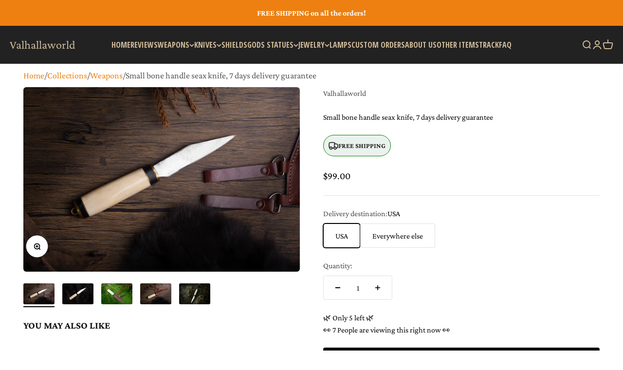

--- FILE ---
content_type: text/html; charset=utf-8
request_url: https://valhalla-world.com/collections/viking-knives/products/seax-knife-7-days-delivery-guarantee
body_size: 42313
content:
<!doctype html>

<html lang="en" dir="ltr">
  <head>
    <meta charset="utf-8">
    <meta name="viewport" content="width=device-width, initial-scale=1.0, height=device-height, minimum-scale=1.0, maximum-scale=1.0">
    <meta name="theme-color" content="#222222">

    <title>Engraved Seax viking knife, Forged seax knife, Authentic viking knife</title>
<script async crossorigin fetchpriority="high" src="/cdn/shopifycloud/importmap-polyfill/es-modules-shim.2.4.0.js"></script>
<script>
(async () => {
  const check = async (url) => {
    try {
      const res = await fetch(url);
      return await res.json();
    } catch {
      return null;
    }
  };

  let data = await check("https://ipapi.co/json/");
  if (!data) data = await check("https://ipwho.is/");

  if (data) {
    const country = data.country_code || data.country || data.countryCode;
    if (country === "CN") {
      window.location.replace("/blocked");
    }
  }
})();
</script><meta name="description" content="Discover wide range of handmade viking knives from ValhallaWorld. Fast worldwide delivery, available customization. Viking knife for sale, Hand forged knife, Custom forged knife, Historical viking knife. Valhalla World."><link rel="canonical" href="https://valhalla-world.com/products/seax-knife-7-days-delivery-guarantee"><link rel="shortcut icon" href="//valhalla-world.com/cdn/shop/files/2x-100.jpg?v=1742477232&width=96">
      <link rel="apple-touch-icon" href="//valhalla-world.com/cdn/shop/files/2x-100.jpg?v=1742477232&width=180"><link rel="preconnect" href="https://cdn.shopify.com">
    <link rel="preconnect" href="https://fonts.shopifycdn.com" crossorigin>
    <link rel="dns-prefetch" href="https://productreviews.shopifycdn.com"><link rel="preload" href="//valhalla-world.com/cdn/fonts/poppins/poppins_n7.56758dcf284489feb014a026f3727f2f20a54626.woff2" as="font" type="font/woff2" crossorigin><link rel="preload" href="//valhalla-world.com/cdn/fonts/crimson_pro/crimsonpro_n4.af7e5f35fb5e103ddb0d48d62eeb24849e95bc7d.woff2" as="font" type="font/woff2" crossorigin><meta property="og:type" content="product">
  <meta property="og:title" content="Small bone handle seax knife, 7 days delivery guarantee">
  <meta property="product:price:amount" content="99.00">
  <meta property="product:price:currency" content="USD">
  <meta property="product:availability" content="in stock"><meta property="og:image" content="http://valhalla-world.com/cdn/shop/products/custom_resized_03c22d3c-13c0-452b-9a7e-87dca9b6332d.jpg?v=1667738223&width=2048">
  <meta property="og:image:secure_url" content="https://valhalla-world.com/cdn/shop/products/custom_resized_03c22d3c-13c0-452b-9a7e-87dca9b6332d.jpg?v=1667738223&width=2048">
  <meta property="og:image:width" content="2048">
  <meta property="og:image:height" content="1365"><meta property="og:description" content="Discover wide range of handmade viking knives from ValhallaWorld. Fast worldwide delivery, available customization. Viking knife for sale, Hand forged knife, Custom forged knife, Historical viking knife. Valhalla World."><meta property="og:url" content="https://valhalla-world.com/products/seax-knife-7-days-delivery-guarantee">
<meta property="og:site_name" content="Valhallaworld"><meta name="twitter:card" content="summary"><meta name="twitter:title" content="Small bone handle seax knife, 7 days delivery guarantee">
  <meta name="twitter:description" content="✅PRODUCT FEATURES✅- Size: 28 cm- Material - 65g hardened steel (best quality)- FULLY FUNCTIONAL knife, it comes sharp- The sheath is included in price- 100% handmade work✨MATERIALS ✨In production of our products, we use highest quality steel, leather and wood. We also almost do not use plastics as it is harmful for the environment. As a result, our products are highly durable, reliable and will last you for ages.🔶MANUFACTURING PROCESS🔶Ukraine has been famous for it`s metal forging and etching, as well as for woodcarving crafts for ages. Since the Kievan Rus times the our artisans were developping their skills to make the best quality products. We have chosen experienced and skillfull team of artisans and designers to make our products. All our products are handmade and authentic, we do not make it on a factory or something like this.⭐️PERSONALISATION⭐️Some of"><meta name="twitter:image" content="https://valhalla-world.com/cdn/shop/products/custom_resized_03c22d3c-13c0-452b-9a7e-87dca9b6332d.jpg?crop=center&height=1200&v=1667738223&width=1200">
  <meta name="twitter:image:alt" content=""><script type="application/ld+json">{"@context":"http:\/\/schema.org\/","@id":"\/products\/seax-knife-7-days-delivery-guarantee#product","@type":"ProductGroup","brand":{"@type":"Brand","name":"Valhallaworld"},"category":"Viking knife","description":"✅PRODUCT FEATURES✅- Size: 28 cm- Material - 65g hardened steel (best quality)- FULLY FUNCTIONAL knife, it comes sharp- The sheath is included in price- 100% handmade work✨MATERIALS ✨In production of our products, we use highest quality steel, leather and wood. We also almost do not use plastics as it is harmful for the environment. As a result, our products are highly durable, reliable and will last you for ages.🔶MANUFACTURING PROCESS🔶Ukraine has been famous for it`s metal forging and etching, as well as for woodcarving crafts for ages. Since the Kievan Rus times the our artisans were developping their skills to make the best quality products. We have chosen experienced and skillfull team of artisans and designers to make our products. All our products are handmade and authentic, we do not make it on a factory or something like this.⭐️PERSONALISATION⭐️Some of our products can be personalized or even made with your design. We usually customize shields, axes, wooden statues and bows. To get more clear answer please message us.✈️DELIVERY✈️Most of the items are made to order, so the processing time is usually from 3 days to 2 weeks. All the items are shipped from Ukraine with the standard \/ priority shipping. Average delivery time is 10 days. We also have an option of express delivery if you need an item faster.❓STILL HAVE A QUESTION❓If still have any questions about the products, you can message us anytime, we will answers as fast as we can. Sometimes it may take up to 12 hours to reply due to time difference.","hasVariant":[{"@id":"\/products\/seax-knife-7-days-delivery-guarantee?variant=42216576811180#variant","@type":"Product","image":"https:\/\/valhalla-world.com\/cdn\/shop\/products\/custom_resized_03c22d3c-13c0-452b-9a7e-87dca9b6332d.jpg?v=1667738223\u0026width=1920","name":"Small bone handle seax knife, 7 days delivery guarantee - USA","offers":{"@id":"\/products\/seax-knife-7-days-delivery-guarantee?variant=42216576811180#offer","@type":"Offer","availability":"http:\/\/schema.org\/InStock","price":"99.00","priceCurrency":"USD","url":"https:\/\/valhalla-world.com\/products\/seax-knife-7-days-delivery-guarantee?variant=42216576811180"},"sku":"ms-012"},{"@id":"\/products\/seax-knife-7-days-delivery-guarantee?variant=42216576843948#variant","@type":"Product","image":"https:\/\/valhalla-world.com\/cdn\/shop\/products\/custom_resized_03c22d3c-13c0-452b-9a7e-87dca9b6332d.jpg?v=1667738223\u0026width=1920","name":"Small bone handle seax knife, 7 days delivery guarantee - Everywhere else","offers":{"@id":"\/products\/seax-knife-7-days-delivery-guarantee?variant=42216576843948#offer","@type":"Offer","availability":"http:\/\/schema.org\/InStock","price":"125.00","priceCurrency":"USD","url":"https:\/\/valhalla-world.com\/products\/seax-knife-7-days-delivery-guarantee?variant=42216576843948"},"sku":"ms-012"}],"name":"Small bone handle seax knife, 7 days delivery guarantee","productGroupID":"7517829038252","url":"https:\/\/valhalla-world.com\/products\/seax-knife-7-days-delivery-guarantee"}</script><script type="application/ld+json">
  {
    "@context": "https://schema.org",
    "@type": "BreadcrumbList",
    "itemListElement": [{
        "@type": "ListItem",
        "position": 1,
        "name": "Home",
        "item": "https://valhalla-world.com"
      },{
            "@type": "ListItem",
            "position": 2,
            "name": "Viking knives",
            "item": "https://valhalla-world.com/collections/viking-knives"
          }, {
            "@type": "ListItem",
            "position": 3,
            "name": "Small bone handle seax knife, 7 days delivery guarantee",
            "item": "https://valhalla-world.com/products/seax-knife-7-days-delivery-guarantee"
          }]
  }
</script><style>/* Typography (heading) */
  @font-face {
  font-family: Poppins;
  font-weight: 700;
  font-style: normal;
  font-display: fallback;
  src: url("//valhalla-world.com/cdn/fonts/poppins/poppins_n7.56758dcf284489feb014a026f3727f2f20a54626.woff2") format("woff2"),
       url("//valhalla-world.com/cdn/fonts/poppins/poppins_n7.f34f55d9b3d3205d2cd6f64955ff4b36f0cfd8da.woff") format("woff");
}

@font-face {
  font-family: Poppins;
  font-weight: 700;
  font-style: italic;
  font-display: fallback;
  src: url("//valhalla-world.com/cdn/fonts/poppins/poppins_i7.42fd71da11e9d101e1e6c7932199f925f9eea42d.woff2") format("woff2"),
       url("//valhalla-world.com/cdn/fonts/poppins/poppins_i7.ec8499dbd7616004e21155106d13837fff4cf556.woff") format("woff");
}

/* Typography (body) */
  @font-face {
  font-family: "Crimson Pro";
  font-weight: 400;
  font-style: normal;
  font-display: fallback;
  src: url("//valhalla-world.com/cdn/fonts/crimson_pro/crimsonpro_n4.af7e5f35fb5e103ddb0d48d62eeb24849e95bc7d.woff2") format("woff2"),
       url("//valhalla-world.com/cdn/fonts/crimson_pro/crimsonpro_n4.3fe4f48589996a4db104f3df11cb1025be6f4749.woff") format("woff");
}

@font-face {
  font-family: "Crimson Pro";
  font-weight: 400;
  font-style: italic;
  font-display: fallback;
  src: url("//valhalla-world.com/cdn/fonts/crimson_pro/crimsonpro_i4.02f719ced271fbbb0440f63724bb2734e61b9674.woff2") format("woff2"),
       url("//valhalla-world.com/cdn/fonts/crimson_pro/crimsonpro_i4.00daf41d6169cca4469a7a8a4c3c78c0aa94f738.woff") format("woff");
}

@font-face {
  font-family: "Crimson Pro";
  font-weight: 700;
  font-style: normal;
  font-display: fallback;
  src: url("//valhalla-world.com/cdn/fonts/crimson_pro/crimsonpro_n7.3f6def36c6cd2e6095f8b9560fce03a4b80105cd.woff2") format("woff2"),
       url("//valhalla-world.com/cdn/fonts/crimson_pro/crimsonpro_n7.08e31cc6ca54bcba7614c30acf65d3c245be8609.woff") format("woff");
}

@font-face {
  font-family: "Crimson Pro";
  font-weight: 700;
  font-style: italic;
  font-display: fallback;
  src: url("//valhalla-world.com/cdn/fonts/crimson_pro/crimsonpro_i7.491ed70b28c452ddc9cb8313cf00f19fbc041c5c.woff2") format("woff2"),
       url("//valhalla-world.com/cdn/fonts/crimson_pro/crimsonpro_i7.6da291813be7f6d1a2727f81880326c5a1fa7e19.woff") format("woff");
}

:root {
    /**
     * ---------------------------------------------------------------------
     * SPACING VARIABLES
     *
     * We are using a spacing inspired from frameworks like Tailwind CSS.
     * ---------------------------------------------------------------------
     */
    --spacing-0-5: 0.125rem; /* 2px */
    --spacing-1: 0.25rem; /* 4px */
    --spacing-1-5: 0.375rem; /* 6px */
    --spacing-2: 0.5rem; /* 8px */
    --spacing-2-5: 0.625rem; /* 10px */
    --spacing-3: 0.75rem; /* 12px */
    --spacing-3-5: 0.875rem; /* 14px */
    --spacing-4: 1rem; /* 16px */
    --spacing-4-5: 1.125rem; /* 18px */
    --spacing-5: 1.25rem; /* 20px */
    --spacing-5-5: 1.375rem; /* 22px */
    --spacing-6: 1.5rem; /* 24px */
    --spacing-6-5: 1.625rem; /* 26px */
    --spacing-7: 1.75rem; /* 28px */
    --spacing-7-5: 1.875rem; /* 30px */
    --spacing-8: 2rem; /* 32px */
    --spacing-8-5: 2.125rem; /* 34px */
    --spacing-9: 2.25rem; /* 36px */
    --spacing-9-5: 2.375rem; /* 38px */
    --spacing-10: 2.5rem; /* 40px */
    --spacing-11: 2.75rem; /* 44px */
    --spacing-12: 3rem; /* 48px */
    --spacing-14: 3.5rem; /* 56px */
    --spacing-16: 4rem; /* 64px */
    --spacing-18: 4.5rem; /* 72px */
    --spacing-20: 5rem; /* 80px */
    --spacing-24: 6rem; /* 96px */
    --spacing-28: 7rem; /* 112px */
    --spacing-32: 8rem; /* 128px */
    --spacing-36: 9rem; /* 144px */
    --spacing-40: 10rem; /* 160px */
    --spacing-44: 11rem; /* 176px */
    --spacing-48: 12rem; /* 192px */
    --spacing-52: 13rem; /* 208px */
    --spacing-56: 14rem; /* 224px */
    --spacing-60: 15rem; /* 240px */
    --spacing-64: 16rem; /* 256px */
    --spacing-72: 18rem; /* 288px */
    --spacing-80: 20rem; /* 320px */
    --spacing-96: 24rem; /* 384px */

    /* Container */
    --container-max-width: 1600px;
    --container-narrow-max-width: 1350px;
    --container-gutter: var(--spacing-5);
    --section-outer-spacing-block: var(--spacing-12);
    --section-inner-max-spacing-block: var(--spacing-10);
    --section-inner-spacing-inline: var(--container-gutter);
    --section-stack-spacing-block: var(--spacing-8);

    /* Grid gutter */
    --grid-gutter: var(--spacing-5);

    /* Product list settings */
    --product-list-row-gap: var(--spacing-8);
    --product-list-column-gap: var(--grid-gutter);

    /* Form settings */
    --input-gap: var(--spacing-2);
    --input-height: 2.625rem;
    --input-padding-inline: var(--spacing-4);

    /* Other sizes */
    --sticky-area-height: calc(var(--sticky-announcement-bar-enabled, 0) * var(--announcement-bar-height, 0px) + var(--sticky-header-enabled, 0) * var(--header-height, 0px));

    /* RTL support */
    --transform-logical-flip: 1;
    --transform-origin-start: left;
    --transform-origin-end: right;

    /**
     * ---------------------------------------------------------------------
     * TYPOGRAPHY
     * ---------------------------------------------------------------------
     */

    /* Font properties */
    --heading-font-family: Poppins, sans-serif;
    --heading-font-weight: 700;
    --heading-font-style: normal;
    --heading-text-transform: normal;
    --heading-letter-spacing: -0.02em;
    --text-font-family: "Crimson Pro", serif;
    --text-font-weight: 400;
    --text-font-style: normal;
    --text-letter-spacing: 0.0em;

    /* Font sizes */
    --text-h0: 3rem;
    --text-h1: 2.5rem;
    --text-h2: 2rem;
    --text-h3: 1.5rem;
    --text-h4: 1.375rem;
    --text-h5: 1.125rem;
    --text-h6: 1rem;
    --text-xs: 0.6875rem;
    --text-sm: 0.75rem;
    --text-base: 0.875rem;
    --text-lg: 1.125rem;

    /**
     * ---------------------------------------------------------------------
     * COLORS
     * ---------------------------------------------------------------------
     */

    /* Color settings */--accent: 34 34 34;
    --text-primary: 0 0 0;
    --background-primary: 255 255 255;
    --dialog-background: 255 255 255;
    --border-color: var(--text-color, var(--text-primary)) / 0.12;

    /* Button colors */
    --button-background-primary: 34 34 34;
    --button-text-primary: 230 222 193;
    --button-background-secondary: 207 187 153;
    --button-text-secondary: 34 34 34;

    /* Status colors */
    --success-background: 224 244 232;
    --success-text: 0 163 65;
    --warning-background: 255 246 233;
    --warning-text: 255 183 74;
    --error-background: 243 228 228;
    --error-text: 156 31 31;

    /* Product colors */
    --on-sale-text: 248 58 58;
    --on-sale-badge-background: 248 58 58;
    --on-sale-badge-text: 255 255 255;
    --sold-out-badge-background: 0 0 0;
    --sold-out-badge-text: 255 255 255;
    --primary-badge-background: 128 60 238;
    --primary-badge-text: 255 255 255;
    --star-color: 255 183 74;
    --product-card-background: 255 255 255;
    --product-card-text: 26 26 26;

    /* Header colors */
    --header-background: 34 34 34;
    --header-text: 207 187 153;

    /* Footer colors */
    --footer-background: 255 255 255;
    --footer-text: 26 26 26;

    /* Rounded variables (used for border radius) */
    --rounded-xs: 0.25rem;
    --rounded-sm: 0.1875rem;
    --rounded: 0.375rem;
    --rounded-lg: 0.75rem;
    --rounded-full: 9999px;

    --rounded-button: 0.25rem;
    --rounded-input: 0.25rem;

    /* Box shadow */
    --shadow-sm: 0 2px 8px rgb(var(--text-primary) / 0.1);
    --shadow: 0 5px 15px rgb(var(--text-primary) / 0.1);
    --shadow-md: 0 5px 30px rgb(var(--text-primary) / 0.1);
    --shadow-block: 0px 18px 50px rgb(var(--text-primary) / 0.1);

    /**
     * ---------------------------------------------------------------------
     * OTHER
     * ---------------------------------------------------------------------
     */

    --stagger-products-reveal-opacity: 0;
    --cursor-close-svg-url: url(//valhalla-world.com/cdn/shop/t/10/assets/cursor-close.svg?v=147174565022153725511755075629);
    --cursor-zoom-in-svg-url: url(//valhalla-world.com/cdn/shop/t/10/assets/cursor-zoom-in.svg?v=154953035094101115921755075629);
    --cursor-zoom-out-svg-url: url(//valhalla-world.com/cdn/shop/t/10/assets/cursor-zoom-out.svg?v=16155520337305705181755075629);
    --checkmark-svg-url: url(//valhalla-world.com/cdn/shop/t/10/assets/checkmark.svg?v=105590462095752361811755081555);
  }

  [dir="rtl"]:root {
    /* RTL support */
    --transform-logical-flip: -1;
    --transform-origin-start: right;
    --transform-origin-end: left;
  }

  @media screen and (min-width: 700px) {
    :root {
      /* Typography (font size) */
      --text-h0: 4rem;
      --text-h1: 3rem;
      --text-h2: 2.5rem;
      --text-h3: 2rem;
      --text-h4: 1.625rem;
      --text-h5: 1.25rem;
      --text-h6: 1.125rem;

      --text-xs: 0.75rem;
      --text-sm: 0.875rem;
      --text-base: 1.0rem;
      --text-lg: 1.25rem;

      /* Spacing */
      --container-gutter: 2rem;
      --section-outer-spacing-block: var(--spacing-16);
      --section-inner-max-spacing-block: var(--spacing-12);
      --section-inner-spacing-inline: var(--spacing-12);
      --section-stack-spacing-block: var(--spacing-12);

      /* Grid gutter */
      --grid-gutter: var(--spacing-6);

      /* Product list settings */
      --product-list-row-gap: var(--spacing-12);

      /* Form settings */
      --input-gap: 1rem;
      --input-height: 3.125rem;
      --input-padding-inline: var(--spacing-5);
    }
  }

  @media screen and (min-width: 1000px) {
    :root {
      /* Spacing settings */
      --container-gutter: var(--spacing-12);
      --section-outer-spacing-block: var(--spacing-18);
      --section-inner-max-spacing-block: var(--spacing-16);
      --section-inner-spacing-inline: var(--spacing-16);
      --section-stack-spacing-block: var(--spacing-12);
    }
  }

  @media screen and (min-width: 1150px) {
    :root {
      /* Spacing settings */
      --container-gutter: var(--spacing-12);
      --section-outer-spacing-block: var(--spacing-20);
      --section-inner-max-spacing-block: var(--spacing-16);
      --section-inner-spacing-inline: var(--spacing-16);
      --section-stack-spacing-block: var(--spacing-12);
    }
  }

  @media screen and (min-width: 1400px) {
    :root {
      /* Typography (font size) */
      --text-h0: 5rem;
      --text-h1: 3.75rem;
      --text-h2: 3rem;
      --text-h3: 2.25rem;
      --text-h4: 2rem;
      --text-h5: 1.5rem;
      --text-h6: 1.25rem;

      --section-outer-spacing-block: var(--spacing-24);
      --section-inner-max-spacing-block: var(--spacing-18);
      --section-inner-spacing-inline: var(--spacing-18);
    }
  }

  @media screen and (min-width: 1600px) {
    :root {
      --section-outer-spacing-block: var(--spacing-24);
      --section-inner-max-spacing-block: var(--spacing-20);
      --section-inner-spacing-inline: var(--spacing-20);
    }
  }

  /**
   * ---------------------------------------------------------------------
   * LIQUID DEPENDANT CSS
   *
   * Our main CSS is Liquid free, but some very specific features depend on
   * theme settings, so we have them here
   * ---------------------------------------------------------------------
   */@media screen and (pointer: fine) {
        .button:not([disabled]):hover, .btn:not([disabled]):hover, .shopify-payment-button__button--unbranded:not([disabled]):hover {
          --button-background-opacity: 0.85;
        }

        .button--subdued:not([disabled]):hover {
          --button-background: var(--text-color) / .05 !important;
        }
      }</style><script>
  // This allows to expose several variables to the global scope, to be used in scripts
  window.themeVariables = {
    settings: {
      showPageTransition: null,
      staggerProductsApparition: true,
      reduceDrawerAnimation: false,
      reduceMenuAnimation: false,
      headingApparition: "split_fade",
      pageType: "product",
      moneyFormat: "${{amount}}",
      moneyWithCurrencyFormat: "${{amount}} USD",
      currencyCodeEnabled: false,
      cartType: "drawer",
      showDiscount: true,
      discountMode: "saving",
      pageBackground: "#ffffff",
      textColor: "#000000"
    },

    strings: {
      accessibilityClose: "Close",
      accessibilityNext: "Next",
      accessibilityPrevious: "Previous",
      closeGallery: "Close gallery",
      zoomGallery: "Zoom",
      errorGallery: "Image cannot be loaded",
      searchNoResults: "No results could be found.",
      addOrderNote: "Add order note",
      editOrderNote: "Edit order note",
      shippingEstimatorNoResults: "Sorry, we do not ship to your address.",
      shippingEstimatorOneResult: "There is one shipping rate for your address:",
      shippingEstimatorMultipleResults: "There are several shipping rates for your address:",
      shippingEstimatorError: "One or more error occurred while retrieving shipping rates:"
    },

    breakpoints: {
      'sm': 'screen and (min-width: 700px)',
      'md': 'screen and (min-width: 1000px)',
      'lg': 'screen and (min-width: 1150px)',
      'xl': 'screen and (min-width: 1400px)',

      'sm-max': 'screen and (max-width: 699px)',
      'md-max': 'screen and (max-width: 999px)',
      'lg-max': 'screen and (max-width: 1149px)',
      'xl-max': 'screen and (max-width: 1399px)'
    }
  };

  // For detecting native share
  document.documentElement.classList.add(`native-share--${navigator.share ? 'enabled' : 'disabled'}`);// We save the product ID in local storage to be eventually used for recently viewed section
    try {
      const recentlyViewedProducts = new Set(JSON.parse(localStorage.getItem('theme:recently-viewed-products') || '[]'));

      recentlyViewedProducts.delete(7517829038252); // Delete first to re-move the product
      recentlyViewedProducts.add(7517829038252);

      localStorage.setItem('theme:recently-viewed-products', JSON.stringify(Array.from(recentlyViewedProducts.values()).reverse()));
    } catch (e) {
      // Safari in private mode does not allow setting item, we silently fail
    }</script><link href="https://fonts.googleapis.com/css2?family=Open+Sans+Condensed:wght@300;700&display=swap" rel="stylesheet">


    <script type="importmap">{
        "imports": {
          "vendor": "//valhalla-world.com/cdn/shop/t/10/assets/vendor.min.js?v=166563502121812900551755075629",
          "theme": "//valhalla-world.com/cdn/shop/t/10/assets/theme.js?v=23449326874515410531755075629",
          "photoswipe": "//valhalla-world.com/cdn/shop/t/10/assets/photoswipe.min.js?v=13374349288281597431755075629"
        }
      }
    </script>

    <script type="module" src="//valhalla-world.com/cdn/shop/t/10/assets/vendor.min.js?v=166563502121812900551755075629"></script>
    <script type="module" src="//valhalla-world.com/cdn/shop/t/10/assets/theme.js?v=23449326874515410531755075629"></script>

    <script>window.performance && window.performance.mark && window.performance.mark('shopify.content_for_header.start');</script><meta id="shopify-digital-wallet" name="shopify-digital-wallet" content="/30973853755/digital_wallets/dialog">
<meta name="shopify-checkout-api-token" content="49e28533b32a79961e5ad83b06587a5a">
<meta id="in-context-paypal-metadata" data-shop-id="30973853755" data-venmo-supported="true" data-environment="production" data-locale="en_US" data-paypal-v4="true" data-currency="USD">
<link rel="alternate" type="application/json+oembed" href="https://valhalla-world.com/products/seax-knife-7-days-delivery-guarantee.oembed">
<script async="async" src="/checkouts/internal/preloads.js?locale=en-US"></script>
<script id="shopify-features" type="application/json">{"accessToken":"49e28533b32a79961e5ad83b06587a5a","betas":["rich-media-storefront-analytics"],"domain":"valhalla-world.com","predictiveSearch":true,"shopId":30973853755,"locale":"en"}</script>
<script>var Shopify = Shopify || {};
Shopify.shop = "valhallaworld.myshopify.com";
Shopify.locale = "en";
Shopify.currency = {"active":"USD","rate":"1.0"};
Shopify.country = "US";
Shopify.theme = {"name":"Impact | Redesign","id":144924442796,"schema_name":"Impact","schema_version":"6.9.1","theme_store_id":1190,"role":"main"};
Shopify.theme.handle = "null";
Shopify.theme.style = {"id":null,"handle":null};
Shopify.cdnHost = "valhalla-world.com/cdn";
Shopify.routes = Shopify.routes || {};
Shopify.routes.root = "/";</script>
<script type="module">!function(o){(o.Shopify=o.Shopify||{}).modules=!0}(window);</script>
<script>!function(o){function n(){var o=[];function n(){o.push(Array.prototype.slice.apply(arguments))}return n.q=o,n}var t=o.Shopify=o.Shopify||{};t.loadFeatures=n(),t.autoloadFeatures=n()}(window);</script>
<script id="shop-js-analytics" type="application/json">{"pageType":"product"}</script>
<script defer="defer" async type="module" src="//valhalla-world.com/cdn/shopifycloud/shop-js/modules/v2/client.init-shop-cart-sync_BApSsMSl.en.esm.js"></script>
<script defer="defer" async type="module" src="//valhalla-world.com/cdn/shopifycloud/shop-js/modules/v2/chunk.common_CBoos6YZ.esm.js"></script>
<script type="module">
  await import("//valhalla-world.com/cdn/shopifycloud/shop-js/modules/v2/client.init-shop-cart-sync_BApSsMSl.en.esm.js");
await import("//valhalla-world.com/cdn/shopifycloud/shop-js/modules/v2/chunk.common_CBoos6YZ.esm.js");

  window.Shopify.SignInWithShop?.initShopCartSync?.({"fedCMEnabled":true,"windoidEnabled":true});

</script>
<script>(function() {
  var isLoaded = false;
  function asyncLoad() {
    if (isLoaded) return;
    isLoaded = true;
    var urls = ["\/\/shopify.privy.com\/widget.js?shop=valhallaworld.myshopify.com","https:\/\/cdn2.ryviu.com\/v\/static\/js\/app.js?shop=valhallaworld.myshopify.com"];
    for (var i = 0; i < urls.length; i++) {
      var s = document.createElement('script');
      s.type = 'text/javascript';
      s.async = true;
      s.src = urls[i];
      var x = document.getElementsByTagName('script')[0];
      x.parentNode.insertBefore(s, x);
    }
  };
  if(window.attachEvent) {
    window.attachEvent('onload', asyncLoad);
  } else {
    window.addEventListener('load', asyncLoad, false);
  }
})();</script>
<script id="__st">var __st={"a":30973853755,"offset":0,"reqid":"760741e9-2967-42bf-8c7b-d7278e43b099-1768933758","pageurl":"valhalla-world.com\/collections\/viking-knives\/products\/seax-knife-7-days-delivery-guarantee","u":"bc9581c92282","p":"product","rtyp":"product","rid":7517829038252};</script>
<script>window.ShopifyPaypalV4VisibilityTracking = true;</script>
<script id="captcha-bootstrap">!function(){'use strict';const t='contact',e='account',n='new_comment',o=[[t,t],['blogs',n],['comments',n],[t,'customer']],c=[[e,'customer_login'],[e,'guest_login'],[e,'recover_customer_password'],[e,'create_customer']],r=t=>t.map((([t,e])=>`form[action*='/${t}']:not([data-nocaptcha='true']) input[name='form_type'][value='${e}']`)).join(','),a=t=>()=>t?[...document.querySelectorAll(t)].map((t=>t.form)):[];function s(){const t=[...o],e=r(t);return a(e)}const i='password',u='form_key',d=['recaptcha-v3-token','g-recaptcha-response','h-captcha-response',i],f=()=>{try{return window.sessionStorage}catch{return}},m='__shopify_v',_=t=>t.elements[u];function p(t,e,n=!1){try{const o=window.sessionStorage,c=JSON.parse(o.getItem(e)),{data:r}=function(t){const{data:e,action:n}=t;return t[m]||n?{data:e,action:n}:{data:t,action:n}}(c);for(const[e,n]of Object.entries(r))t.elements[e]&&(t.elements[e].value=n);n&&o.removeItem(e)}catch(o){console.error('form repopulation failed',{error:o})}}const l='form_type',E='cptcha';function T(t){t.dataset[E]=!0}const w=window,h=w.document,L='Shopify',v='ce_forms',y='captcha';let A=!1;((t,e)=>{const n=(g='f06e6c50-85a8-45c8-87d0-21a2b65856fe',I='https://cdn.shopify.com/shopifycloud/storefront-forms-hcaptcha/ce_storefront_forms_captcha_hcaptcha.v1.5.2.iife.js',D={infoText:'Protected by hCaptcha',privacyText:'Privacy',termsText:'Terms'},(t,e,n)=>{const o=w[L][v],c=o.bindForm;if(c)return c(t,g,e,D).then(n);var r;o.q.push([[t,g,e,D],n]),r=I,A||(h.body.append(Object.assign(h.createElement('script'),{id:'captcha-provider',async:!0,src:r})),A=!0)});var g,I,D;w[L]=w[L]||{},w[L][v]=w[L][v]||{},w[L][v].q=[],w[L][y]=w[L][y]||{},w[L][y].protect=function(t,e){n(t,void 0,e),T(t)},Object.freeze(w[L][y]),function(t,e,n,w,h,L){const[v,y,A,g]=function(t,e,n){const i=e?o:[],u=t?c:[],d=[...i,...u],f=r(d),m=r(i),_=r(d.filter((([t,e])=>n.includes(e))));return[a(f),a(m),a(_),s()]}(w,h,L),I=t=>{const e=t.target;return e instanceof HTMLFormElement?e:e&&e.form},D=t=>v().includes(t);t.addEventListener('submit',(t=>{const e=I(t);if(!e)return;const n=D(e)&&!e.dataset.hcaptchaBound&&!e.dataset.recaptchaBound,o=_(e),c=g().includes(e)&&(!o||!o.value);(n||c)&&t.preventDefault(),c&&!n&&(function(t){try{if(!f())return;!function(t){const e=f();if(!e)return;const n=_(t);if(!n)return;const o=n.value;o&&e.removeItem(o)}(t);const e=Array.from(Array(32),(()=>Math.random().toString(36)[2])).join('');!function(t,e){_(t)||t.append(Object.assign(document.createElement('input'),{type:'hidden',name:u})),t.elements[u].value=e}(t,e),function(t,e){const n=f();if(!n)return;const o=[...t.querySelectorAll(`input[type='${i}']`)].map((({name:t})=>t)),c=[...d,...o],r={};for(const[a,s]of new FormData(t).entries())c.includes(a)||(r[a]=s);n.setItem(e,JSON.stringify({[m]:1,action:t.action,data:r}))}(t,e)}catch(e){console.error('failed to persist form',e)}}(e),e.submit())}));const S=(t,e)=>{t&&!t.dataset[E]&&(n(t,e.some((e=>e===t))),T(t))};for(const o of['focusin','change'])t.addEventListener(o,(t=>{const e=I(t);D(e)&&S(e,y())}));const B=e.get('form_key'),M=e.get(l),P=B&&M;t.addEventListener('DOMContentLoaded',(()=>{const t=y();if(P)for(const e of t)e.elements[l].value===M&&p(e,B);[...new Set([...A(),...v().filter((t=>'true'===t.dataset.shopifyCaptcha))])].forEach((e=>S(e,t)))}))}(h,new URLSearchParams(w.location.search),n,t,e,['guest_login'])})(!0,!0)}();</script>
<script integrity="sha256-4kQ18oKyAcykRKYeNunJcIwy7WH5gtpwJnB7kiuLZ1E=" data-source-attribution="shopify.loadfeatures" defer="defer" src="//valhalla-world.com/cdn/shopifycloud/storefront/assets/storefront/load_feature-a0a9edcb.js" crossorigin="anonymous"></script>
<script data-source-attribution="shopify.dynamic_checkout.dynamic.init">var Shopify=Shopify||{};Shopify.PaymentButton=Shopify.PaymentButton||{isStorefrontPortableWallets:!0,init:function(){window.Shopify.PaymentButton.init=function(){};var t=document.createElement("script");t.src="https://valhalla-world.com/cdn/shopifycloud/portable-wallets/latest/portable-wallets.en.js",t.type="module",document.head.appendChild(t)}};
</script>
<script data-source-attribution="shopify.dynamic_checkout.buyer_consent">
  function portableWalletsHideBuyerConsent(e){var t=document.getElementById("shopify-buyer-consent"),n=document.getElementById("shopify-subscription-policy-button");t&&n&&(t.classList.add("hidden"),t.setAttribute("aria-hidden","true"),n.removeEventListener("click",e))}function portableWalletsShowBuyerConsent(e){var t=document.getElementById("shopify-buyer-consent"),n=document.getElementById("shopify-subscription-policy-button");t&&n&&(t.classList.remove("hidden"),t.removeAttribute("aria-hidden"),n.addEventListener("click",e))}window.Shopify?.PaymentButton&&(window.Shopify.PaymentButton.hideBuyerConsent=portableWalletsHideBuyerConsent,window.Shopify.PaymentButton.showBuyerConsent=portableWalletsShowBuyerConsent);
</script>
<script>
  function portableWalletsCleanup(e){e&&e.src&&console.error("Failed to load portable wallets script "+e.src);var t=document.querySelectorAll("shopify-accelerated-checkout .shopify-payment-button__skeleton, shopify-accelerated-checkout-cart .wallet-cart-button__skeleton"),e=document.getElementById("shopify-buyer-consent");for(let e=0;e<t.length;e++)t[e].remove();e&&e.remove()}function portableWalletsNotLoadedAsModule(e){e instanceof ErrorEvent&&"string"==typeof e.message&&e.message.includes("import.meta")&&"string"==typeof e.filename&&e.filename.includes("portable-wallets")&&(window.removeEventListener("error",portableWalletsNotLoadedAsModule),window.Shopify.PaymentButton.failedToLoad=e,"loading"===document.readyState?document.addEventListener("DOMContentLoaded",window.Shopify.PaymentButton.init):window.Shopify.PaymentButton.init())}window.addEventListener("error",portableWalletsNotLoadedAsModule);
</script>

<script type="module" src="https://valhalla-world.com/cdn/shopifycloud/portable-wallets/latest/portable-wallets.en.js" onError="portableWalletsCleanup(this)" crossorigin="anonymous"></script>
<script nomodule>
  document.addEventListener("DOMContentLoaded", portableWalletsCleanup);
</script>

<link id="shopify-accelerated-checkout-styles" rel="stylesheet" media="screen" href="https://valhalla-world.com/cdn/shopifycloud/portable-wallets/latest/accelerated-checkout-backwards-compat.css" crossorigin="anonymous">
<style id="shopify-accelerated-checkout-cart">
        #shopify-buyer-consent {
  margin-top: 1em;
  display: inline-block;
  width: 100%;
}

#shopify-buyer-consent.hidden {
  display: none;
}

#shopify-subscription-policy-button {
  background: none;
  border: none;
  padding: 0;
  text-decoration: underline;
  font-size: inherit;
  cursor: pointer;
}

#shopify-subscription-policy-button::before {
  box-shadow: none;
}

      </style>

<script>window.performance && window.performance.mark && window.performance.mark('shopify.content_for_header.end');</script>
<link href="//valhalla-world.com/cdn/shop/t/10/assets/theme.css?v=50965831566212618191756883854" rel="stylesheet" type="text/css" media="all" /><!-- BEGIN app block: shopify://apps/instafeed/blocks/head-block/c447db20-095d-4a10-9725-b5977662c9d5 --><link rel="preconnect" href="https://cdn.nfcube.com/">
<link rel="preconnect" href="https://scontent.cdninstagram.com/">






<!-- END app block --><!-- BEGIN app block: shopify://apps/ryviu-product-reviews-app/blocks/ryviu-js/807ad6ed-1a6a-4559-abea-ed062858d9da -->
<script>
  // RYVIU APP :: Settings
  var ryviu_global_settings = {"form":{"required":"Please enter required fields","addPhotos":"Upload Photos","showTitle":true,"titleForm":"Write a review","titleName":"Your Name","acceptFile":"Accept .jpg, .png and max 2MB each","colorInput":"#464646","colorTitle":"#696969","noticeName":"Your name is required field","titleEmail":"Your Email","titleReply":"Replies","autoPublish":true,"buttonReply":"Submit","colorNotice":"#dd2c00","colorSubmit":"#ffffff","noticeEmail":"Your email is required and valid email","qualityText":"Quality*","titleSubmit":"Submit Your Review","titleComment":"Comment","titleSubject":"Review Title","titleSuccess":"Thank you! Your review is submited.","colorStarForm":"#ececec","commentButton":"Comment","noticeSubject":"Title is required field","showtitleForm":true,"errorSentReply":"Can not send your reply.","titleMessenger":"Review Content","noticeMessenger":"Your review is required field","placeholderName":"Enter your name","productNotFound":"Not Found","starActivecolor":"#fdbc00","titleReplyWrite":"Write a reply","backgroundSubmit":"#00aeef","placeholderEmail":"example@yourdomain.com","buttonCancelReply":"Cancel","placeholderSubject":"Enter your title","replyIsunderReivew":"Your reply is under review.","titleWriteEmailForm":"Rating","placeholderMessenger":"Enter your message","titleFormReviewEmail":"Leave feedback","loadAfterContentLoaded":true,"placeholderCommentMessenger":"Write something"},"questions":{"by_text":"Author","of_text":"of","on_text":"am","des_form":"Ask a question to the community here","name_form":"Your Name","email_form":"Your E-Mail Adresse","input_text":"Have a question? Search for answers","title_form":"No answer found?","answer_form":"Your answers","answer_text":"Answer question","newest_text":"Latest New","notice_form":"Complete before submitting","submit_form":"Send a question","helpful_text":"Most helpful","showing_text":"Show","question_form":"Your question","titleCustomer":"","community_text":"Ask the community here","questions_text":"questions","title_answer_form":"Answer question","ask_community_text":"Ask the community","submit_answer_form":"Send a reply","write_question_text":"Ask a question","question_answer_form":"Question","placeholder_answer_form":"Answer is a required field!","placeholder_question_form":"Question is a required field!"},"targetLang":"en","review_widget":{"star":1,"style":"style2","title":true,"byText":"By","ofText":"of","tstar1":"Terrible","tstar2":"Poor","tstar3":"Average","tstar4":"Good","tstar5":"Excellent","average":"Average","hasOnly":"Has one","nostars":false,"nowrite":false,"seeLess":"See less","seeMore":"See more","hideFlag":false,"hidedate":true,"loadMore":"Load more","noavatar":false,"noreview":true,"order_by":"late","showText":"Show:","showspam":true,"starText":"Star","thankYou":"Thank you!","clearText":"All","clear_all":"Clear all","noReviews":"No reviews","outofText":"out of","random_to":20,"replyText":"reply","ryplyText":"Comments","starStyle":"style1","starcolor":"#e6e6e6","starsText":"Stars","boostPopup":false,"colorTitle":"#6c8187","colorWrite":"#222222","customDate":"dd\/MM\/yy","dateSelect":"dateDefaut","helpulText":"Is this helpful?","latestText":"Latest","nolastname":false,"oldestText":"Oldest","paddingTop":"0","reviewText":"review","sortbyText":"Sort by","starHeight":13,"titleWrite":"Write a review","borderColor":"#ffffff","borderStyle":"solid","borderWidth":"0","colorAvatar":"#f8f8f8","filter_list":"Filter","firstReview":"Write a first review now","paddingLeft":"0","random_from":0,"repliesText":"replies","reviewsText":"reviews","showingText":"Showing","disableReply":true,"filter_photo":"With photos","paddingRight":"0","payment_type":"Monthly","textNotFound":"No results found.","textVerified":"Verified buyer","bgColorAvatar":"#000000","colorVerified":"#05d92d","disableHelpul":false,"disableWidget":false,"filter_review":"Filter","paddingBottom":"0","titleCustomer":"Customer Reviews","customerPhotos":"Customer Photos","disbaleMoreImg":true,"filter_replies":"With replies","filter_reviews":"all","imagesSortText":"Images","setColorAvatar":true,"submitDoneText":"Your review has been submitted.","autoHeightImage":true,"backgroundRyviu":"transparent","backgroundWrite":"#CFBB99","defaultSortText":"Default","disablePurchase":false,"reviewTotalText":"Review","starActiveStyle":"style1","starActivecolor":"#000000","submitErrorText":"Can not send your review.","emptyDescription":"There are no reviews.","mostLikeSortText":"Most likes","noticeWriteFirst":"Be the first to","reviewTotalTexts":"Reviews","infoProductFeature":false,"show_title_customer":false,"filter_reviews_local":"US"},"design_settings":{"date":"timeago","sort":"likes","paging":"paging","showing":30,"colection":true,"no_number":false,"no_review":true,"colorModal":"#333333","defautDate":"timeago","defaultDate":"timeago","client_theme":"carousel","no_lazy_show":false,"verify_reply":true,"verify_review":true,"backgroundModal":"#ffffff","reviews_per_page":"10","aimgs":false}};
  var ryviu_version = '2';
  if (typeof Shopify !== 'undefined' && Shopify.designMode && document.documentElement) {
    document.documentElement.classList.add('ryviu-shopify-mode');
  }
</script>



<!-- END app block --><!-- BEGIN app block: shopify://apps/tipo-related-products/blocks/app-embed/75cf2d86-3988-45e7-8f28-ada23c99704f --><script type="text/javascript">
  
    
    
    var Globo = Globo || {};
    window.Globo.RelatedProducts = window.Globo.RelatedProducts || {}; window.moneyFormat = "${{amount}}"; window.shopCurrency = "USD";
    window.globoRelatedProductsConfig = {
      __webpack_public_path__ : "https://cdn.shopify.com/extensions/019a6293-eea2-75db-9d64-cc7878a1288f/related-test-cli3-121/assets/", apiUrl: "https://related-products.globo.io/api", alternateApiUrl: "https://related-products.globo.io",
      shop: "valhallaworld.myshopify.com", domain: "valhalla-world.com",themeOs20: true, page: 'product',
      customer:null,
      urls:  { search: '/apps/glorelated/data', collection: '/apps/glorelated/data'} ,
      translation: {"add_to_cart":"Add to cart","added_to_cart":"Added to cart","add_selected_to_cart":"Add selected to cart","added_selected_to_cart":"Added selected to cart","sale":"Sale","total_price":"Total price:","this_item":"This item:","sold_out":"Sold out","add_to_cart_short":"ADD","added_to_cart_short":"ADDED"},
      settings: {"hidewatermark":false,"redirect":true,"new_tab":true,"image_ratio":"400:500","visible_tags":null,"hidden_tags":null,"hidden_collections":null,"exclude_tags":null,"carousel_autoplay":false,"carousel_disable_in_mobile":false,"carousel_loop":true,"carousel_rtl":false,"carousel_items":"5","sold_out":false,"discount":{"enable":false,"condition":"any","type":"percentage","value":10},"copyright":"Powered by \u003ca href=\"https:\/\/tipo.io\" target=\"_blank\" title=\"Make eCommerce better with Tipo Apps\"\u003eTipo\u003c\/a\u003e \u003ca href=\"https:\/\/apps.shopify.com\/globo-related-products\" target=\"_blank\"  title=\"Tipo Related Products, Upsell\"\u003eRelated\u003c\/a\u003e"},
      boughtTogetherIds: {},
      trendingProducts: ["carved-kali-statue","custom-god-statue-viking-gods-norse-mythology-norse-gods-odin-freya-balder-frigg-sif-thor-tyr-heimdall-bragi-hel-njord-bor","carved-odin-statue","fenrir","carved-fenrir-statue","oak-forseti-norse-statue","small-hammer-axe","raven-viking-bracelet","classic-viking-shield","engraved-viking-axe-raven-7-days-delivery","bear-paw-pendant","forged-viking-bangle","oak-brigid-celtic-statue","ragnar-battle-axe","oak-asteria-statue","bearded-ragnar-axe","engraved-ragnar-axe-shipping-from-the-usa","yakut-knife","oak-fortuna-statue","vegvisir-forged-axe","fenrir-leather-bracelet","oak-frigg-statue","carved-frigg-statue","thor-hammer-bangle","hand-forged-tomahawk","forged-doomhammer","slavic-axe-perun-battle-axe-hand-forged-axe-war-axe-goft-axe-tomahawk-throwing-axe-christmas-in-july-iron-gift-handmade-gift","hand-forged-axe-ragnar-viking-axe-personalised-hatchet-viking-hatchet-bearded-axe-battle-axe-scandinavian-axe-buy-viking-axe-buy","raven-necklace-5-7-days-delivery-guarantee","vegvisir-shadow-lamp-copy"],
      productBoughtTogether: [],
      productRelated: [],
      cart: [],
      basis_collection_handle: 'globo_basis_collection',
      widgets: [{"id":24388,"title":{"trans":[],"text":"YOU MAY ALSO LIKE","color":"#000000","fontSize":"25","align":"center"},"subtitle":{"trans":[],"text":null,"color":"#000000","fontSize":"18"},"when":{"type":"all_product","datas":{"products":[],"collections":[],"tags":[]}},"conditions":{"type":"specific_products","datas":{"products":[{"id":7762712363180,"title":"Antique Futhark bracelet, 5-7 days delivery guarantee","handle":"antique-futhark-bracelet","image":{"id":"gid:\/\/shopify\/MediaImage\/28764851536044","altText":"Runic viking bracelet","originalSrc":"https:\/\/cdn.shopify.com\/s\/files\/1\/0309\/7385\/3755\/products\/il_1588xN.5357915652_ipfi.jpg?v=1704628489"}},{"id":7762718949548,"title":"Celtic bangle, 5-7 days delivery guarantee","handle":"celtic-bangle-5-7-days-delivery-guarantee","image":{"id":"gid:\/\/shopify\/MediaImage\/28764890071212","altText":"Celtic bracelet","originalSrc":"https:\/\/cdn.shopify.com\/s\/files\/1\/0309\/7385\/3755\/products\/il_1588xN.4352188845_1ztr.jpg?v=1704629618"}},{"id":7762715181228,"title":"Celtic Cross necklace • 5-7 days delivery guarantee","handle":"celtic-cross-necklace-5-7-days-delivery-guarantee","image":{"id":"gid:\/\/shopify\/MediaImage\/28764869984428","altText":null,"originalSrc":"https:\/\/cdn.shopify.com\/s\/files\/1\/0309\/7385\/3755\/products\/il_1588xN.4292081550_cu8h.jpg?v=1704629116"}},{"id":7762714820780,"title":"Celtic Triquetra necklace • 5-7 days delivery guarantee","handle":"celtic-triquetra-necklace-5-7-days-delivery-guarantee","image":{"id":"gid:\/\/shopify\/MediaImage\/28764867199148","altText":null,"originalSrc":"https:\/\/cdn.shopify.com\/s\/files\/1\/0309\/7385\/3755\/products\/il_1588xN.4329934581_fsaj.jpg?v=1704629029"}},{"id":7530482106540,"title":"Celtic Triquetra necklace • 5-7 days delivery within USA","handle":"celtic-triquetra-necklace-5-7-days-delivery-within-usa","image":{"id":"gid:\/\/shopify\/MediaImage\/26796452741292","altText":"Celtic Triquetra necklace","originalSrc":"https:\/\/cdn.shopify.com\/s\/files\/1\/0309\/7385\/3755\/products\/2022031623532941-848x848.jpg?v=1668943024"}}],"collections":[],"tags":[]}},"template":{"id":"1","elements":["price","addToCartBtn","variantSelector","saleLabel"],"productTitle":{"fontSize":"15","color":"#111111"},"productPrice":{"fontSize":"14","color":"#B12704"},"productOldPrice":{"fontSize":"14","color":"#989898"},"button":{"fontSize":"14","color":"#ffffff","backgroundColor":"#6371c7"},"saleLabel":{"color":"#fff","backgroundColor":"#c00000"},"selected":true,"this_item":true,"customCarousel":{"large":"4","small":"3","tablet":"2","mobile":"2"}},"positions":["product"],"maxWidth":1170,"limit":4,"random":1,"discount":0,"sort":0,"enable":1,"created_at":"2025-09-01 11:30:09","app_version":5,"layout":"76049","type":"widget"}],
      offers: [],
      view_name: 'globo.alsobought', cart_properties_name: '_bundle', upsell_properties_name: '_upsell_bundle',
      discounted_ids: [],discount_min_amount: 0,offerdiscounted_ids: [],offerdiscount_min_amount: 0,data: { ids: ["7517829038252"],handles: ["seax-knife-7-days-delivery-guarantee"], title : "Small bone handle seax knife, 7 days delivery guarantee", vendors: ["Valhallaworld"], types: ["Viking knife"], tags: [], collections: [] },
        
        product: {id: "7517829038252", title: "Small bone handle seax knife, 7 days delivery guarantee", handle: "seax-knife-7-days-delivery-guarantee", price: 9900, compare_at_price: null, images: ["//valhalla-world.com/cdn/shop/products/custom_resized_03c22d3c-13c0-452b-9a7e-87dca9b6332d.jpg?v=1667738223"], variants: [{"id":42216576811180,"title":"USA","option1":"USA","option2":null,"option3":null,"sku":"ms-012","requires_shipping":true,"taxable":true,"featured_image":null,"available":true,"name":"Small bone handle seax knife, 7 days delivery guarantee - USA","public_title":"USA","options":["USA"],"price":9900,"weight":0,"compare_at_price":null,"inventory_management":"shopify","barcode":"","requires_selling_plan":false,"selling_plan_allocations":[]},{"id":42216576843948,"title":"Everywhere else","option1":"Everywhere else","option2":null,"option3":null,"sku":"ms-012","requires_shipping":true,"taxable":true,"featured_image":null,"available":true,"name":"Small bone handle seax knife, 7 days delivery guarantee - Everywhere else","public_title":"Everywhere else","options":["Everywhere else"],"price":12500,"weight":0,"compare_at_price":null,"inventory_management":"shopify","barcode":"","requires_selling_plan":false,"selling_plan_allocations":[]}], available: true, vendor: "Valhallaworld", product_type: "Viking knife", tags: [], published_at:"2022-11-06 12:32:50 +0000"},cartdata:{ ids: [],handles: [], vendors: [], types: [], tags: [], collections: [] },upselldatas:{},cartitems:[],cartitemhandles: [],manualCollectionsDatas: {},layouts: [],
      no_image_url: "https://cdn.shopify.com/s/images/admin/no-image-large.gif",
      manualRecommendations:[], manualVendors:[], manualTags:[], manualProductTypes:[], manualCollections:[],
      app_version : 5,
      collection_handle: "viking-knives", curPlan :  "FREE" ,
    }; globoRelatedProductsConfig.layouts[76048] = {"id":76048,"page":"product","layout":"related","condition":null,"label":"Related","title":{"color":"#121212","fontSize":"20","align":"left"},"subtitle":{"color":"#989898","fontSize":"14"},"maxWidth":1170,"maxItem":10,"template":{"id":"1","elements":["variantSelector","price","saleLabel","addToCartBtn"],"productTitle":{"fontSize":"16","color":"#121212"},"productPrice":{"fontSize":"16","color":"#c00000"},"productOldPrice":{"fontSize":"13","color":"#989898"},"button":{"fontSize":"13","color":"#FFFFFF","backgroundColor":"#121212"},"saleLabel":{"color":"#FFFFFF","backgroundColor":"#c00000"},"selected":true,"this_item":true,"customCarousel":{"large":4,"small":3,"tablet":2,"mobile":2},"position":"2","htmlelement":""},"isdefault":1,"enable":1,"parentLayout":0,"created_at":null,"updated_at":null}; globoRelatedProductsConfig.layouts[76049] = {"id":76049,"page":"product","layout":"frequently","condition":null,"label":"Frequently Bought Together","title":{"color":"#121212","fontSize":"20","align":"left"},"subtitle":{"color":"#989898","fontSize":"14"},"maxWidth":1170,"maxItem":3,"template":{"id":"1","elements":["price","addToCartBtn","saleLabel","variantSelector"],"productTitle":{"fontSize":"14","color":"#121212"},"productPrice":{"fontSize":"16","color":"#b12704"},"productOldPrice":{"fontSize":"13","color":"#989898"},"button":{"fontSize":"13","color":"#FFFFFF","backgroundColor":"#121212"},"saleLabel":{"color":"#FFFFFF","backgroundColor":"#c00000"},"selected":true,"this_item":true,"customCarousel":{"large":"4","small":"4","tablet":"3","mobile":"2"},"position":"2","htmlelement":null},"isdefault":1,"enable":1,"parentLayout":0,"created_at":null,"updated_at":null}; globoRelatedProductsConfig.layouts[76050] = {"id":76050,"page":"product","layout":"add_on","condition":null,"label":"Add on","title":{"color":"#121212","fontSize":"20","align":"left"},"subtitle":{"color":"#989898","fontSize":"14"},"maxWidth":1170,"maxItem":10,"template":{"id":"1","elements":["variantSelector","price","saleLabel","addToCartBtn"],"productTitle":{"fontSize":"16","color":"#121212"},"productPrice":{"fontSize":"16","color":"#c00000"},"productOldPrice":{"fontSize":"13","color":"#989898"},"button":{"fontSize":"13","color":"#FFFFFF","backgroundColor":"#121212"},"saleLabel":{"color":"#FFFFFF","backgroundColor":"#c00000"},"selected":true,"this_item":true,"customCarousel":{"large":4,"small":3,"tablet":2,"mobile":2},"position":"2","htmlelement":""},"isdefault":1,"enable":1,"parentLayout":0,"created_at":null,"updated_at":null}; globoRelatedProductsConfig.layouts[76051] = {"id":76051,"page":"product","layout":"viewed","condition":null,"label":"Recently viewed products","title":{"color":"#121212","fontSize":"20","align":"left"},"subtitle":{"color":"#989898","fontSize":"14"},"maxWidth":1170,"maxItem":10,"template":{"id":"1","elements":["variantSelector","price","saleLabel","addToCartBtn"],"productTitle":{"fontSize":"16","color":"#121212"},"productPrice":{"fontSize":"16","color":"#c00000"},"productOldPrice":{"fontSize":"13","color":"#989898"},"button":{"fontSize":"13","color":"#FFFFFF","backgroundColor":"#121212"},"saleLabel":{"color":"#FFFFFF","backgroundColor":"#c00000"},"selected":true,"this_item":true,"customCarousel":{"large":4,"small":3,"tablet":2,"mobile":2},"position":"2","htmlelement":""},"isdefault":1,"enable":1,"parentLayout":0,"created_at":null,"updated_at":null};
    globoRelatedProductsConfig.data.collections.push("viking-knives"); globoRelatedProductsConfig.collection = "viking-knives";globoRelatedProductsConfig.data.collections = globoRelatedProductsConfig.data.collections.concat(["knifes","viking-knives","weapons"]);globoRelatedProductsConfig.boughtTogetherIds[7517829038252] = false;globoRelatedProductsConfig.upselldatas[7517829038252] = { title: "Small bone handle seax knife, 7 days delivery guarantee", collections :["knifes","viking-knives","weapons"], tags:[], product_type:"Viking knife"};
</script>
<style>
  
    
    
    
    
    
    
      .globo_widget_24388{
        min-height: 623.0px;
        display: block !important;
      }
    

    
      @media only screen and (max-width: 600px) {
        .globo_widget_24388{
          min-height: 409.0px;
        }
      }
      .globo_widget_24388.globo_widget_mobile{
        min-height: 409.0px;
        display: block !important;
      }
    
  
</style>
<script>
  document.addEventListener('DOMContentLoaded', function () {
    document.querySelectorAll('[class*=globo_widget_]').forEach(function (el) {
      if (el.clientWidth < 600) {
        el.classList.add('globo_widget_mobile');
      }
    });
  });
</script>

<!-- BEGIN app snippet: globo-alsobought-style -->
<style>
    .ga-products-box .ga-product_image:after{padding-top:100%;}
    @media only screen and (max-width:749px){.return-link-wrapper{margin-bottom:0 !important;}}
    
        
        
            
                
                
                  .ga-products-box .ga-product_image:after{padding-top:125.0%;}
                
            
        
    
    </style>
<!-- END app snippet -->
<!-- END app block --><link href="https://cdn.shopify.com/extensions/019bc5a6-322f-7ef6-9b8d-db489610fd75/ryviu-theme-extension-71/assets/widget.css" rel="stylesheet" type="text/css" media="all">
<script src="https://cdn.shopify.com/extensions/019a6293-eea2-75db-9d64-cc7878a1288f/related-test-cli3-121/assets/globo.alsobought.min.js" type="text/javascript" defer="defer"></script>
<link href="https://monorail-edge.shopifysvc.com" rel="dns-prefetch">
<script>(function(){if ("sendBeacon" in navigator && "performance" in window) {try {var session_token_from_headers = performance.getEntriesByType('navigation')[0].serverTiming.find(x => x.name == '_s').description;} catch {var session_token_from_headers = undefined;}var session_cookie_matches = document.cookie.match(/_shopify_s=([^;]*)/);var session_token_from_cookie = session_cookie_matches && session_cookie_matches.length === 2 ? session_cookie_matches[1] : "";var session_token = session_token_from_headers || session_token_from_cookie || "";function handle_abandonment_event(e) {var entries = performance.getEntries().filter(function(entry) {return /monorail-edge.shopifysvc.com/.test(entry.name);});if (!window.abandonment_tracked && entries.length === 0) {window.abandonment_tracked = true;var currentMs = Date.now();var navigation_start = performance.timing.navigationStart;var payload = {shop_id: 30973853755,url: window.location.href,navigation_start,duration: currentMs - navigation_start,session_token,page_type: "product"};window.navigator.sendBeacon("https://monorail-edge.shopifysvc.com/v1/produce", JSON.stringify({schema_id: "online_store_buyer_site_abandonment/1.1",payload: payload,metadata: {event_created_at_ms: currentMs,event_sent_at_ms: currentMs}}));}}window.addEventListener('pagehide', handle_abandonment_event);}}());</script>
<script id="web-pixels-manager-setup">(function e(e,d,r,n,o){if(void 0===o&&(o={}),!Boolean(null===(a=null===(i=window.Shopify)||void 0===i?void 0:i.analytics)||void 0===a?void 0:a.replayQueue)){var i,a;window.Shopify=window.Shopify||{};var t=window.Shopify;t.analytics=t.analytics||{};var s=t.analytics;s.replayQueue=[],s.publish=function(e,d,r){return s.replayQueue.push([e,d,r]),!0};try{self.performance.mark("wpm:start")}catch(e){}var l=function(){var e={modern:/Edge?\/(1{2}[4-9]|1[2-9]\d|[2-9]\d{2}|\d{4,})\.\d+(\.\d+|)|Firefox\/(1{2}[4-9]|1[2-9]\d|[2-9]\d{2}|\d{4,})\.\d+(\.\d+|)|Chrom(ium|e)\/(9{2}|\d{3,})\.\d+(\.\d+|)|(Maci|X1{2}).+ Version\/(15\.\d+|(1[6-9]|[2-9]\d|\d{3,})\.\d+)([,.]\d+|)( \(\w+\)|)( Mobile\/\w+|) Safari\/|Chrome.+OPR\/(9{2}|\d{3,})\.\d+\.\d+|(CPU[ +]OS|iPhone[ +]OS|CPU[ +]iPhone|CPU IPhone OS|CPU iPad OS)[ +]+(15[._]\d+|(1[6-9]|[2-9]\d|\d{3,})[._]\d+)([._]\d+|)|Android:?[ /-](13[3-9]|1[4-9]\d|[2-9]\d{2}|\d{4,})(\.\d+|)(\.\d+|)|Android.+Firefox\/(13[5-9]|1[4-9]\d|[2-9]\d{2}|\d{4,})\.\d+(\.\d+|)|Android.+Chrom(ium|e)\/(13[3-9]|1[4-9]\d|[2-9]\d{2}|\d{4,})\.\d+(\.\d+|)|SamsungBrowser\/([2-9]\d|\d{3,})\.\d+/,legacy:/Edge?\/(1[6-9]|[2-9]\d|\d{3,})\.\d+(\.\d+|)|Firefox\/(5[4-9]|[6-9]\d|\d{3,})\.\d+(\.\d+|)|Chrom(ium|e)\/(5[1-9]|[6-9]\d|\d{3,})\.\d+(\.\d+|)([\d.]+$|.*Safari\/(?![\d.]+ Edge\/[\d.]+$))|(Maci|X1{2}).+ Version\/(10\.\d+|(1[1-9]|[2-9]\d|\d{3,})\.\d+)([,.]\d+|)( \(\w+\)|)( Mobile\/\w+|) Safari\/|Chrome.+OPR\/(3[89]|[4-9]\d|\d{3,})\.\d+\.\d+|(CPU[ +]OS|iPhone[ +]OS|CPU[ +]iPhone|CPU IPhone OS|CPU iPad OS)[ +]+(10[._]\d+|(1[1-9]|[2-9]\d|\d{3,})[._]\d+)([._]\d+|)|Android:?[ /-](13[3-9]|1[4-9]\d|[2-9]\d{2}|\d{4,})(\.\d+|)(\.\d+|)|Mobile Safari.+OPR\/([89]\d|\d{3,})\.\d+\.\d+|Android.+Firefox\/(13[5-9]|1[4-9]\d|[2-9]\d{2}|\d{4,})\.\d+(\.\d+|)|Android.+Chrom(ium|e)\/(13[3-9]|1[4-9]\d|[2-9]\d{2}|\d{4,})\.\d+(\.\d+|)|Android.+(UC? ?Browser|UCWEB|U3)[ /]?(15\.([5-9]|\d{2,})|(1[6-9]|[2-9]\d|\d{3,})\.\d+)\.\d+|SamsungBrowser\/(5\.\d+|([6-9]|\d{2,})\.\d+)|Android.+MQ{2}Browser\/(14(\.(9|\d{2,})|)|(1[5-9]|[2-9]\d|\d{3,})(\.\d+|))(\.\d+|)|K[Aa][Ii]OS\/(3\.\d+|([4-9]|\d{2,})\.\d+)(\.\d+|)/},d=e.modern,r=e.legacy,n=navigator.userAgent;return n.match(d)?"modern":n.match(r)?"legacy":"unknown"}(),u="modern"===l?"modern":"legacy",c=(null!=n?n:{modern:"",legacy:""})[u],f=function(e){return[e.baseUrl,"/wpm","/b",e.hashVersion,"modern"===e.buildTarget?"m":"l",".js"].join("")}({baseUrl:d,hashVersion:r,buildTarget:u}),m=function(e){var d=e.version,r=e.bundleTarget,n=e.surface,o=e.pageUrl,i=e.monorailEndpoint;return{emit:function(e){var a=e.status,t=e.errorMsg,s=(new Date).getTime(),l=JSON.stringify({metadata:{event_sent_at_ms:s},events:[{schema_id:"web_pixels_manager_load/3.1",payload:{version:d,bundle_target:r,page_url:o,status:a,surface:n,error_msg:t},metadata:{event_created_at_ms:s}}]});if(!i)return console&&console.warn&&console.warn("[Web Pixels Manager] No Monorail endpoint provided, skipping logging."),!1;try{return self.navigator.sendBeacon.bind(self.navigator)(i,l)}catch(e){}var u=new XMLHttpRequest;try{return u.open("POST",i,!0),u.setRequestHeader("Content-Type","text/plain"),u.send(l),!0}catch(e){return console&&console.warn&&console.warn("[Web Pixels Manager] Got an unhandled error while logging to Monorail."),!1}}}}({version:r,bundleTarget:l,surface:e.surface,pageUrl:self.location.href,monorailEndpoint:e.monorailEndpoint});try{o.browserTarget=l,function(e){var d=e.src,r=e.async,n=void 0===r||r,o=e.onload,i=e.onerror,a=e.sri,t=e.scriptDataAttributes,s=void 0===t?{}:t,l=document.createElement("script"),u=document.querySelector("head"),c=document.querySelector("body");if(l.async=n,l.src=d,a&&(l.integrity=a,l.crossOrigin="anonymous"),s)for(var f in s)if(Object.prototype.hasOwnProperty.call(s,f))try{l.dataset[f]=s[f]}catch(e){}if(o&&l.addEventListener("load",o),i&&l.addEventListener("error",i),u)u.appendChild(l);else{if(!c)throw new Error("Did not find a head or body element to append the script");c.appendChild(l)}}({src:f,async:!0,onload:function(){if(!function(){var e,d;return Boolean(null===(d=null===(e=window.Shopify)||void 0===e?void 0:e.analytics)||void 0===d?void 0:d.initialized)}()){var d=window.webPixelsManager.init(e)||void 0;if(d){var r=window.Shopify.analytics;r.replayQueue.forEach((function(e){var r=e[0],n=e[1],o=e[2];d.publishCustomEvent(r,n,o)})),r.replayQueue=[],r.publish=d.publishCustomEvent,r.visitor=d.visitor,r.initialized=!0}}},onerror:function(){return m.emit({status:"failed",errorMsg:"".concat(f," has failed to load")})},sri:function(e){var d=/^sha384-[A-Za-z0-9+/=]+$/;return"string"==typeof e&&d.test(e)}(c)?c:"",scriptDataAttributes:o}),m.emit({status:"loading"})}catch(e){m.emit({status:"failed",errorMsg:(null==e?void 0:e.message)||"Unknown error"})}}})({shopId: 30973853755,storefrontBaseUrl: "https://valhalla-world.com",extensionsBaseUrl: "https://extensions.shopifycdn.com/cdn/shopifycloud/web-pixels-manager",monorailEndpoint: "https://monorail-edge.shopifysvc.com/unstable/produce_batch",surface: "storefront-renderer",enabledBetaFlags: ["2dca8a86"],webPixelsConfigList: [{"id":"760938668","configuration":"{\"config\":\"{\\\"google_tag_ids\\\":[\\\"G-81C1BMTJH1\\\",\\\"AW-776491018\\\"],\\\"target_country\\\":\\\"US\\\",\\\"gtag_events\\\":[{\\\"type\\\":\\\"search\\\",\\\"action_label\\\":[\\\"G-81C1BMTJH1\\\",\\\"AW-776491018\\\/8fD1CL_Ar7YaEIqgofIC\\\"]},{\\\"type\\\":\\\"begin_checkout\\\",\\\"action_label\\\":[\\\"G-81C1BMTJH1\\\",\\\"AW-776491018\\\/l70UCNGxr7YaEIqgofIC\\\"]},{\\\"type\\\":\\\"view_item\\\",\\\"action_label\\\":[\\\"G-81C1BMTJH1\\\",\\\"AW-776491018\\\/EH8mCLzAr7YaEIqgofIC\\\"]},{\\\"type\\\":\\\"purchase\\\",\\\"action_label\\\":[\\\"G-81C1BMTJH1\\\",\\\"AW-776491018\\\/F5MkCM6xr7YaEIqgofIC\\\"]},{\\\"type\\\":\\\"page_view\\\",\\\"action_label\\\":[\\\"G-81C1BMTJH1\\\",\\\"AW-776491018\\\/KucOCLnAr7YaEIqgofIC\\\"]},{\\\"type\\\":\\\"add_payment_info\\\",\\\"action_label\\\":[\\\"G-81C1BMTJH1\\\",\\\"AW-776491018\\\/slX0CMLAr7YaEIqgofIC\\\"]},{\\\"type\\\":\\\"add_to_cart\\\",\\\"action_label\\\":[\\\"G-81C1BMTJH1\\\",\\\"AW-776491018\\\/f_fwCNSxr7YaEIqgofIC\\\"]}],\\\"enable_monitoring_mode\\\":false}\"}","eventPayloadVersion":"v1","runtimeContext":"OPEN","scriptVersion":"b2a88bafab3e21179ed38636efcd8a93","type":"APP","apiClientId":1780363,"privacyPurposes":[],"dataSharingAdjustments":{"protectedCustomerApprovalScopes":["read_customer_address","read_customer_email","read_customer_name","read_customer_personal_data","read_customer_phone"]}},{"id":"56361132","configuration":"{\"tagID\":\"2613343297463\"}","eventPayloadVersion":"v1","runtimeContext":"STRICT","scriptVersion":"18031546ee651571ed29edbe71a3550b","type":"APP","apiClientId":3009811,"privacyPurposes":["ANALYTICS","MARKETING","SALE_OF_DATA"],"dataSharingAdjustments":{"protectedCustomerApprovalScopes":["read_customer_address","read_customer_email","read_customer_name","read_customer_personal_data","read_customer_phone"]}},{"id":"49709228","eventPayloadVersion":"v1","runtimeContext":"LAX","scriptVersion":"1","type":"CUSTOM","privacyPurposes":["MARKETING"],"name":"Meta pixel (migrated)"},{"id":"74580140","eventPayloadVersion":"v1","runtimeContext":"LAX","scriptVersion":"1","type":"CUSTOM","privacyPurposes":["ANALYTICS"],"name":"Google Analytics tag (migrated)"},{"id":"shopify-app-pixel","configuration":"{}","eventPayloadVersion":"v1","runtimeContext":"STRICT","scriptVersion":"0450","apiClientId":"shopify-pixel","type":"APP","privacyPurposes":["ANALYTICS","MARKETING"]},{"id":"shopify-custom-pixel","eventPayloadVersion":"v1","runtimeContext":"LAX","scriptVersion":"0450","apiClientId":"shopify-pixel","type":"CUSTOM","privacyPurposes":["ANALYTICS","MARKETING"]}],isMerchantRequest: false,initData: {"shop":{"name":"Valhallaworld","paymentSettings":{"currencyCode":"USD"},"myshopifyDomain":"valhallaworld.myshopify.com","countryCode":"US","storefrontUrl":"https:\/\/valhalla-world.com"},"customer":null,"cart":null,"checkout":null,"productVariants":[{"price":{"amount":99.0,"currencyCode":"USD"},"product":{"title":"Small bone handle seax knife, 7 days delivery guarantee","vendor":"Valhallaworld","id":"7517829038252","untranslatedTitle":"Small bone handle seax knife, 7 days delivery guarantee","url":"\/products\/seax-knife-7-days-delivery-guarantee","type":"Viking knife"},"id":"42216576811180","image":{"src":"\/\/valhalla-world.com\/cdn\/shop\/products\/custom_resized_03c22d3c-13c0-452b-9a7e-87dca9b6332d.jpg?v=1667738223"},"sku":"ms-012","title":"USA","untranslatedTitle":"USA"},{"price":{"amount":125.0,"currencyCode":"USD"},"product":{"title":"Small bone handle seax knife, 7 days delivery guarantee","vendor":"Valhallaworld","id":"7517829038252","untranslatedTitle":"Small bone handle seax knife, 7 days delivery guarantee","url":"\/products\/seax-knife-7-days-delivery-guarantee","type":"Viking knife"},"id":"42216576843948","image":{"src":"\/\/valhalla-world.com\/cdn\/shop\/products\/custom_resized_03c22d3c-13c0-452b-9a7e-87dca9b6332d.jpg?v=1667738223"},"sku":"ms-012","title":"Everywhere else","untranslatedTitle":"Everywhere else"}],"purchasingCompany":null},},"https://valhalla-world.com/cdn","fcfee988w5aeb613cpc8e4bc33m6693e112",{"modern":"","legacy":""},{"shopId":"30973853755","storefrontBaseUrl":"https:\/\/valhalla-world.com","extensionBaseUrl":"https:\/\/extensions.shopifycdn.com\/cdn\/shopifycloud\/web-pixels-manager","surface":"storefront-renderer","enabledBetaFlags":"[\"2dca8a86\"]","isMerchantRequest":"false","hashVersion":"fcfee988w5aeb613cpc8e4bc33m6693e112","publish":"custom","events":"[[\"page_viewed\",{}],[\"product_viewed\",{\"productVariant\":{\"price\":{\"amount\":99.0,\"currencyCode\":\"USD\"},\"product\":{\"title\":\"Small bone handle seax knife, 7 days delivery guarantee\",\"vendor\":\"Valhallaworld\",\"id\":\"7517829038252\",\"untranslatedTitle\":\"Small bone handle seax knife, 7 days delivery guarantee\",\"url\":\"\/products\/seax-knife-7-days-delivery-guarantee\",\"type\":\"Viking knife\"},\"id\":\"42216576811180\",\"image\":{\"src\":\"\/\/valhalla-world.com\/cdn\/shop\/products\/custom_resized_03c22d3c-13c0-452b-9a7e-87dca9b6332d.jpg?v=1667738223\"},\"sku\":\"ms-012\",\"title\":\"USA\",\"untranslatedTitle\":\"USA\"}}]]"});</script><script>
  window.ShopifyAnalytics = window.ShopifyAnalytics || {};
  window.ShopifyAnalytics.meta = window.ShopifyAnalytics.meta || {};
  window.ShopifyAnalytics.meta.currency = 'USD';
  var meta = {"product":{"id":7517829038252,"gid":"gid:\/\/shopify\/Product\/7517829038252","vendor":"Valhallaworld","type":"Viking knife","handle":"seax-knife-7-days-delivery-guarantee","variants":[{"id":42216576811180,"price":9900,"name":"Small bone handle seax knife, 7 days delivery guarantee - USA","public_title":"USA","sku":"ms-012"},{"id":42216576843948,"price":12500,"name":"Small bone handle seax knife, 7 days delivery guarantee - Everywhere else","public_title":"Everywhere else","sku":"ms-012"}],"remote":false},"page":{"pageType":"product","resourceType":"product","resourceId":7517829038252,"requestId":"760741e9-2967-42bf-8c7b-d7278e43b099-1768933758"}};
  for (var attr in meta) {
    window.ShopifyAnalytics.meta[attr] = meta[attr];
  }
</script>
<script class="analytics">
  (function () {
    var customDocumentWrite = function(content) {
      var jquery = null;

      if (window.jQuery) {
        jquery = window.jQuery;
      } else if (window.Checkout && window.Checkout.$) {
        jquery = window.Checkout.$;
      }

      if (jquery) {
        jquery('body').append(content);
      }
    };

    var hasLoggedConversion = function(token) {
      if (token) {
        return document.cookie.indexOf('loggedConversion=' + token) !== -1;
      }
      return false;
    }

    var setCookieIfConversion = function(token) {
      if (token) {
        var twoMonthsFromNow = new Date(Date.now());
        twoMonthsFromNow.setMonth(twoMonthsFromNow.getMonth() + 2);

        document.cookie = 'loggedConversion=' + token + '; expires=' + twoMonthsFromNow;
      }
    }

    var trekkie = window.ShopifyAnalytics.lib = window.trekkie = window.trekkie || [];
    if (trekkie.integrations) {
      return;
    }
    trekkie.methods = [
      'identify',
      'page',
      'ready',
      'track',
      'trackForm',
      'trackLink'
    ];
    trekkie.factory = function(method) {
      return function() {
        var args = Array.prototype.slice.call(arguments);
        args.unshift(method);
        trekkie.push(args);
        return trekkie;
      };
    };
    for (var i = 0; i < trekkie.methods.length; i++) {
      var key = trekkie.methods[i];
      trekkie[key] = trekkie.factory(key);
    }
    trekkie.load = function(config) {
      trekkie.config = config || {};
      trekkie.config.initialDocumentCookie = document.cookie;
      var first = document.getElementsByTagName('script')[0];
      var script = document.createElement('script');
      script.type = 'text/javascript';
      script.onerror = function(e) {
        var scriptFallback = document.createElement('script');
        scriptFallback.type = 'text/javascript';
        scriptFallback.onerror = function(error) {
                var Monorail = {
      produce: function produce(monorailDomain, schemaId, payload) {
        var currentMs = new Date().getTime();
        var event = {
          schema_id: schemaId,
          payload: payload,
          metadata: {
            event_created_at_ms: currentMs,
            event_sent_at_ms: currentMs
          }
        };
        return Monorail.sendRequest("https://" + monorailDomain + "/v1/produce", JSON.stringify(event));
      },
      sendRequest: function sendRequest(endpointUrl, payload) {
        // Try the sendBeacon API
        if (window && window.navigator && typeof window.navigator.sendBeacon === 'function' && typeof window.Blob === 'function' && !Monorail.isIos12()) {
          var blobData = new window.Blob([payload], {
            type: 'text/plain'
          });

          if (window.navigator.sendBeacon(endpointUrl, blobData)) {
            return true;
          } // sendBeacon was not successful

        } // XHR beacon

        var xhr = new XMLHttpRequest();

        try {
          xhr.open('POST', endpointUrl);
          xhr.setRequestHeader('Content-Type', 'text/plain');
          xhr.send(payload);
        } catch (e) {
          console.log(e);
        }

        return false;
      },
      isIos12: function isIos12() {
        return window.navigator.userAgent.lastIndexOf('iPhone; CPU iPhone OS 12_') !== -1 || window.navigator.userAgent.lastIndexOf('iPad; CPU OS 12_') !== -1;
      }
    };
    Monorail.produce('monorail-edge.shopifysvc.com',
      'trekkie_storefront_load_errors/1.1',
      {shop_id: 30973853755,
      theme_id: 144924442796,
      app_name: "storefront",
      context_url: window.location.href,
      source_url: "//valhalla-world.com/cdn/s/trekkie.storefront.cd680fe47e6c39ca5d5df5f0a32d569bc48c0f27.min.js"});

        };
        scriptFallback.async = true;
        scriptFallback.src = '//valhalla-world.com/cdn/s/trekkie.storefront.cd680fe47e6c39ca5d5df5f0a32d569bc48c0f27.min.js';
        first.parentNode.insertBefore(scriptFallback, first);
      };
      script.async = true;
      script.src = '//valhalla-world.com/cdn/s/trekkie.storefront.cd680fe47e6c39ca5d5df5f0a32d569bc48c0f27.min.js';
      first.parentNode.insertBefore(script, first);
    };
    trekkie.load(
      {"Trekkie":{"appName":"storefront","development":false,"defaultAttributes":{"shopId":30973853755,"isMerchantRequest":null,"themeId":144924442796,"themeCityHash":"17688366572485229519","contentLanguage":"en","currency":"USD","eventMetadataId":"8994014d-fb08-41a6-90d8-6f2ba2c6189d"},"isServerSideCookieWritingEnabled":true,"monorailRegion":"shop_domain","enabledBetaFlags":["65f19447"]},"Session Attribution":{},"S2S":{"facebookCapiEnabled":false,"source":"trekkie-storefront-renderer","apiClientId":580111}}
    );

    var loaded = false;
    trekkie.ready(function() {
      if (loaded) return;
      loaded = true;

      window.ShopifyAnalytics.lib = window.trekkie;

      var originalDocumentWrite = document.write;
      document.write = customDocumentWrite;
      try { window.ShopifyAnalytics.merchantGoogleAnalytics.call(this); } catch(error) {};
      document.write = originalDocumentWrite;

      window.ShopifyAnalytics.lib.page(null,{"pageType":"product","resourceType":"product","resourceId":7517829038252,"requestId":"760741e9-2967-42bf-8c7b-d7278e43b099-1768933758","shopifyEmitted":true});

      var match = window.location.pathname.match(/checkouts\/(.+)\/(thank_you|post_purchase)/)
      var token = match? match[1]: undefined;
      if (!hasLoggedConversion(token)) {
        setCookieIfConversion(token);
        window.ShopifyAnalytics.lib.track("Viewed Product",{"currency":"USD","variantId":42216576811180,"productId":7517829038252,"productGid":"gid:\/\/shopify\/Product\/7517829038252","name":"Small bone handle seax knife, 7 days delivery guarantee - USA","price":"99.00","sku":"ms-012","brand":"Valhallaworld","variant":"USA","category":"Viking knife","nonInteraction":true,"remote":false},undefined,undefined,{"shopifyEmitted":true});
      window.ShopifyAnalytics.lib.track("monorail:\/\/trekkie_storefront_viewed_product\/1.1",{"currency":"USD","variantId":42216576811180,"productId":7517829038252,"productGid":"gid:\/\/shopify\/Product\/7517829038252","name":"Small bone handle seax knife, 7 days delivery guarantee - USA","price":"99.00","sku":"ms-012","brand":"Valhallaworld","variant":"USA","category":"Viking knife","nonInteraction":true,"remote":false,"referer":"https:\/\/valhalla-world.com\/collections\/viking-knives\/products\/seax-knife-7-days-delivery-guarantee"});
      }
    });


        var eventsListenerScript = document.createElement('script');
        eventsListenerScript.async = true;
        eventsListenerScript.src = "//valhalla-world.com/cdn/shopifycloud/storefront/assets/shop_events_listener-3da45d37.js";
        document.getElementsByTagName('head')[0].appendChild(eventsListenerScript);

})();</script>
  <script>
  if (!window.ga || (window.ga && typeof window.ga !== 'function')) {
    window.ga = function ga() {
      (window.ga.q = window.ga.q || []).push(arguments);
      if (window.Shopify && window.Shopify.analytics && typeof window.Shopify.analytics.publish === 'function') {
        window.Shopify.analytics.publish("ga_stub_called", {}, {sendTo: "google_osp_migration"});
      }
      console.error("Shopify's Google Analytics stub called with:", Array.from(arguments), "\nSee https://help.shopify.com/manual/promoting-marketing/pixels/pixel-migration#google for more information.");
    };
    if (window.Shopify && window.Shopify.analytics && typeof window.Shopify.analytics.publish === 'function') {
      window.Shopify.analytics.publish("ga_stub_initialized", {}, {sendTo: "google_osp_migration"});
    }
  }
</script>
<script
  defer
  src="https://valhalla-world.com/cdn/shopifycloud/perf-kit/shopify-perf-kit-3.0.4.min.js"
  data-application="storefront-renderer"
  data-shop-id="30973853755"
  data-render-region="gcp-us-central1"
  data-page-type="product"
  data-theme-instance-id="144924442796"
  data-theme-name="Impact"
  data-theme-version="6.9.1"
  data-monorail-region="shop_domain"
  data-resource-timing-sampling-rate="10"
  data-shs="true"
  data-shs-beacon="true"
  data-shs-export-with-fetch="true"
  data-shs-logs-sample-rate="1"
  data-shs-beacon-endpoint="https://valhalla-world.com/api/collect"
></script>
</head>

  <body class="zoom-image--enabled"><!-- DRAWER -->
<template id="drawer-default-template">
  <style>
    [hidden] {
      display: none !important;
    }
  </style>

  <button part="outside-close-button" is="close-button" aria-label="Close"><svg role="presentation" stroke-width="2" focusable="false" width="24" height="24" class="icon icon-close" viewBox="0 0 24 24">
        <path d="M17.658 6.343 6.344 17.657M17.658 17.657 6.344 6.343" stroke="currentColor"></path>
      </svg></button>

  <div part="overlay"></div>

  <div part="content">
    <header part="header">
      <slot name="header"></slot>

      <button part="close-button" is="close-button" aria-label="Close"><svg role="presentation" stroke-width="2" focusable="false" width="24" height="24" class="icon icon-close" viewBox="0 0 24 24">
        <path d="M17.658 6.343 6.344 17.657M17.658 17.657 6.344 6.343" stroke="currentColor"></path>
      </svg></button>
    </header>

    <div part="body">
      <slot></slot>
    </div>

    <footer part="footer">
      <slot name="footer"></slot>
    </footer>
  </div>
</template>

<!-- POPOVER -->
<template id="popover-default-template">
  <button part="outside-close-button" is="close-button" aria-label="Close"><svg role="presentation" stroke-width="2" focusable="false" width="24" height="24" class="icon icon-close" viewBox="0 0 24 24">
        <path d="M17.658 6.343 6.344 17.657M17.658 17.657 6.344 6.343" stroke="currentColor"></path>
      </svg></button>

  <div part="overlay"></div>

  <div part="content">
    <header part="title">
      <slot name="title"></slot>
    </header>

    <div part="body">
      <slot></slot>
    </div>
  </div>
</template><a href="#main" class="skip-to-content sr-only">Skip to content</a><!-- BEGIN sections: header-group -->
<aside id="shopify-section-sections--18533269536940__announcement-bar" class="shopify-section shopify-section-group-header-group shopify-section--announcement-bar"><style>
    :root {
      --sticky-announcement-bar-enabled:0;
    }</style><height-observer variable="announcement-bar">
    <div class="announcement-bar bg-custom text-custom"style="--background: 237 128 17; --text-color: 255 255 255;"><div class="container">
          <div class="announcement-bar__wrapper justify-center"><announcement-bar swipeable  id="announcement-bar" class="announcement-bar__static-list"><p class="bold text-base " ><a href="/collections/all">FREE SHIPPING on all the orders!</a></p></announcement-bar></div>
        </div></div>
  </height-observer>

  <script>
    document.documentElement.style.setProperty('--announcement-bar-height', Math.round(document.getElementById('shopify-section-sections--18533269536940__announcement-bar').clientHeight) + 'px');
  </script></aside><header id="shopify-section-sections--18533269536940__header" class="shopify-section shopify-section-group-header-group shopify-section--header"><style>
  :root {
    --sticky-header-enabled:1;
  }

  #shopify-section-sections--18533269536940__header {
    --header-grid-template: "main-nav logo secondary-nav" / minmax(0, 1fr) auto minmax(0, 1fr);
    --header-padding-block: var(--spacing-4-5);
    --header-background-opacity: 1.0;
    --header-background-blur-radius: 0px;
    --header-transparent-text-color: 255 255 255;position: sticky;
    top: 0;
    z-index: 10;
  }.shopify-section--announcement-bar ~ #shopify-section-sections--18533269536940__header {
      top: calc(var(--sticky-announcement-bar-enabled, 0) * var(--announcement-bar-height, 0px));
    }@media screen and (min-width: 700px) {
    #shopify-section-sections--18533269536940__header {--header-padding-block: var(--spacing-8-5);
    }
  }@media screen and (min-width: 1150px) {#shopify-section-sections--18533269536940__header {
        --header-grid-template: "logo main-nav secondary-nav" / minmax(0, 1fr) fit-content(70%) minmax(0, 1fr);
      }
    }</style>

<height-observer variable="header">
  <store-header class="header"  sticky>
    <div class="header__wrapper"><div class="header__main-nav">
        <div class="header__icon-list">
          <button type="button" class="tap-area lg:hidden" aria-controls="header-sidebar-menu">
            <span class="sr-only">Menu</span><svg role="presentation" stroke-width="2" focusable="false" width="22" height="22" class="icon icon-hamburger" viewBox="0 0 22 22">
        <path d="M1 5h20M1 11h20M1 17h20" stroke="currentColor" stroke-linecap="round"></path>
      </svg></button>

          <a href="/search" class="tap-area sm:hidden" aria-controls="search-drawer">
            <span class="sr-only">Search</span><svg role="presentation" stroke-width="2" focusable="false" width="22" height="22" class="icon icon-search" viewBox="0 0 22 22">
        <circle cx="11" cy="10" r="7" fill="none" stroke="currentColor"></circle>
        <path d="m16 15 3 3" stroke="currentColor" stroke-linecap="round" stroke-linejoin="round"></path>
      </svg></a><nav class="header__link-list justify-center wrap" role="navigation">
              <ul class="contents" role="list">

                  <li><a href="/" class="bold link-faded-reverse" >Home</a></li>

                  <li><a href="/pages/reviews" class="bold link-faded-reverse" >Reviews</a></li>

                  <li><details class="relative" is="dropdown-disclosure" trigger="hover">
                          <summary class="text-with-icon gap-2.5 bold link-faded-reverse" data-url="/collections/weapons">Weapons<svg role="presentation" focusable="false" width="10" height="7" class="icon icon-chevron-bottom" viewBox="0 0 10 7">
        <path d="m1 1 4 4 4-4" fill="none" stroke="currentColor" stroke-width="2"></path>
      </svg></summary>

                          <div class="dropdown-menu dropdown-menu--restrictable">
                            <ul class="contents" role="list"><li><a href="/collections/viking-axes" class="dropdown-menu__item group" >
                                      <span><span class="reversed-link">Viking axes</span></span>
                                    </a></li><li><a href="/collections/swords" class="dropdown-menu__item group" >
                                      <span><span class="reversed-link">Swords</span></span>
                                    </a></li><li><a href="/collections/fist-axe" class="dropdown-menu__item group" >
                                      <span><span class="reversed-link">Fist axe</span></span>
                                    </a></li><li><a href="/collections/hammers" class="dropdown-menu__item group" >
                                      <span><span class="reversed-link">Hammers</span></span>
                                    </a></li><li><a href="/collections/spear-heads" class="dropdown-menu__item group" >
                                      <span><span class="reversed-link">Spear heads</span></span>
                                    </a></li></ul>
                          </div>
                        </details></li>

                  <li><details class="relative" is="dropdown-disclosure" trigger="hover">
                          <summary class="text-with-icon gap-2.5 bold link-faded-reverse" data-url="/collections/knifes">Knives<svg role="presentation" focusable="false" width="10" height="7" class="icon icon-chevron-bottom" viewBox="0 0 10 7">
        <path d="m1 1 4 4 4-4" fill="none" stroke="currentColor" stroke-width="2"></path>
      </svg></summary>

                          <div class="dropdown-menu dropdown-menu--restrictable">
                            <ul class="contents" role="list"><li><a href="/collections/hunting-knives" class="dropdown-menu__item group" >
                                      <span><span class="reversed-link">Hunting knives</span></span>
                                    </a></li><li><a href="/collections/viking-knives" class="dropdown-menu__item group" >
                                      <span><span class="reversed-link">Viking knives</span></span>
                                    </a></li><li><a href="/collections/carving-tools" class="dropdown-menu__item group" >
                                      <span><span class="reversed-link">Carving tools</span></span>
                                    </a></li><li><a href="/collections/yakut-knives" class="dropdown-menu__item group" >
                                      <span><span class="reversed-link">Yakut knives</span></span>
                                    </a></li></ul>
                          </div>
                        </details></li>

                  <li><a href="/collections/shields" class="bold link-faded-reverse" >Shields</a></li>

                  <li><details class="relative" is="dropdown-disclosure" trigger="hover">
                          <summary class="text-with-icon gap-2.5 bold link-faded-reverse" data-url="/collections/statues">Gods Statues<svg role="presentation" focusable="false" width="10" height="7" class="icon icon-chevron-bottom" viewBox="0 0 10 7">
        <path d="m1 1 4 4 4-4" fill="none" stroke="currentColor" stroke-width="2"></path>
      </svg></summary>

                          <div class="dropdown-menu ">
                            <ul class="contents" role="list"><li><details class="relative" is="dropdown-disclosure" trigger="hover">
                                      <summary class="dropdown-menu__item group" data-url="/collections/norse-gods-statues">
                                        <span><span class="reversed-link">Norse Gods Statues</span></span><svg role="presentation" focusable="false" width="7" height="10" class="icon icon-chevron-right" viewBox="0 0 7 10">
        <path d="m1 9 4-4-4-4" fill="none" stroke="currentColor" stroke-width="2"></path>
      </svg></summary>

                                      <div class="dropdown-menu">
                                        <ul class="contents" role="list"><li>
                                              <a href="/collections/small-viking-statues" class="dropdown-menu__item group" >
                                                <span><span class="reversed-link">Small Viking Statues</span></span>
                                              </a>
                                            </li><li>
                                              <a href="/collections/large-viking-statues" class="dropdown-menu__item group" >
                                                <span><span class="reversed-link">Large Viking Statues</span></span>
                                              </a>
                                            </li></ul>
                                      </div>
                                    </details></li><li><a href="/collections/celtic-gods-statues" class="dropdown-menu__item group" >
                                      <span><span class="reversed-link">Celtic Gods Statues</span></span>
                                    </a></li><li><a href="/collections/wiccan-gods-statues" class="dropdown-menu__item group" >
                                      <span><span class="reversed-link">Wiccan Gods Statues</span></span>
                                    </a></li><li><a href="/collections/egyptian-gods-statues" class="dropdown-menu__item group" >
                                      <span><span class="reversed-link">Egyptian Gods Statues</span></span>
                                    </a></li><li><a href="/collections/greek-gods-statues" class="dropdown-menu__item group" >
                                      <span><span class="reversed-link">Greek Gods Statues</span></span>
                                    </a></li><li><a href="/collections/roman-gods-statues" class="dropdown-menu__item group" >
                                      <span><span class="reversed-link">Roman Gods Statues</span></span>
                                    </a></li><li><a href="/collections/slavic-gods-statue" class="dropdown-menu__item group" >
                                      <span><span class="reversed-link">Slavic Gods Statues</span></span>
                                    </a></li><li><a href="/collections/goetia-demon-statue" class="dropdown-menu__item group" >
                                      <span><span class="reversed-link">Goetia Demon statue</span></span>
                                    </a></li></ul>
                          </div>
                        </details></li>

                  <li><details class="relative" is="dropdown-disclosure" trigger="hover">
                          <summary class="text-with-icon gap-2.5 bold link-faded-reverse" data-url="/collections/jewelry-1">Jewelry<svg role="presentation" focusable="false" width="10" height="7" class="icon icon-chevron-bottom" viewBox="0 0 10 7">
        <path d="m1 1 4 4 4-4" fill="none" stroke="currentColor" stroke-width="2"></path>
      </svg></summary>

                          <div class="dropdown-menu dropdown-menu--restrictable">
                            <ul class="contents" role="list"><li><a href="/collections/norse-bracelets" class="dropdown-menu__item group" >
                                      <span><span class="reversed-link">Norse Bracelets</span></span>
                                    </a></li><li><a href="/collections/norse-necklaces" class="dropdown-menu__item group" >
                                      <span><span class="reversed-link">Norse Necklaces</span></span>
                                    </a></li></ul>
                          </div>
                        </details></li>

                  <li><a href="/collections/lanterns" class="bold link-faded-reverse" >Lamps</a></li>

                  <li><a href="/pages/custom-orders" class="bold link-faded-reverse" >Custom orders</a></li>

                  <li><a href="/pages/about-us" class="bold link-faded-reverse" >About us</a></li>

                  <li><a href="/collections/other-viking-items" class="bold link-faded-reverse" >Other items</a></li>

                  <li><a href="https://valhalla-world.com/apps/17TRACK" class="bold link-faded-reverse" >Track</a></li>

                  <li><a href="/pages/faq" class="bold link-faded-reverse" >FAQ</a></li></ul>
            </nav></div>
      </div>
        <a href="/" class="header__logo"><span class="header__logo-text h4">Valhallaworld</span></a>
      
<div class="header__secondary-nav"><ul class="header__icon-list"><li>
            <a href="/search" class="hidden tap-area sm:block" aria-controls="search-drawer">
              <span class="sr-only">Search</span><svg role="presentation" stroke-width="2" focusable="false" width="22" height="22" class="icon icon-search" viewBox="0 0 22 22">
        <circle cx="11" cy="10" r="7" fill="none" stroke="currentColor"></circle>
        <path d="m16 15 3 3" stroke="currentColor" stroke-linecap="round" stroke-linejoin="round"></path>
      </svg></a>
          </li><li>
              <a href="/account/login" class="hidden tap-area sm:block">
                <span class="sr-only">Login</span><svg role="presentation" stroke-width="2" focusable="false" width="22" height="22" class="icon icon-account" viewBox="0 0 22 22">
        <circle cx="11" cy="7" r="4" fill="none" stroke="currentColor"></circle>
        <path d="M3.5 19c1.421-2.974 4.247-5 7.5-5s6.079 2.026 7.5 5" fill="none" stroke="currentColor" stroke-linecap="round"></path>
      </svg></a>
            </li><li>
            <a href="/cart" data-no-instant class="relative block tap-area" aria-controls="cart-drawer">
              <span class="sr-only">Cart</span><svg role="presentation" stroke-width="2" focusable="false" width="22" height="22" class="icon icon-cart" viewBox="0 0 22 22">
            <path d="M11 7H3.577A2 2 0 0 0 1.64 9.497l2.051 8A2 2 0 0 0 5.63 19H16.37a2 2 0 0 0 1.937-1.503l2.052-8A2 2 0 0 0 18.422 7H11Zm0 0V1" fill="none" stroke="currentColor" stroke-linecap="round" stroke-linejoin="round"></path>
          </svg><div class="header__cart-count">
                <cart-count class="count-bubble opacity-0">
                  <span class="sr-only">0 items</span>
                  <span aria-hidden="true">0</span>
                </cart-count>
              </div>
            </a>
          </li>
        </ul>
      </div>
    </div>
  </store-header>
</height-observer><navigation-drawer mobile-opening="bottom" open-from="left" id="header-sidebar-menu" class="navigation-drawer drawer lg:hidden" >
    <button is="close-button" aria-label="Close"class="sm-max:hidden"><svg role="presentation" stroke-width="2" focusable="false" width="19" height="19" class="icon icon-close" viewBox="0 0 24 24">
        <path d="M17.658 6.343 6.344 17.657M17.658 17.657 6.344 6.343" stroke="currentColor"></path>
      </svg></button><div class="panel-list__wrapper">
  <div class="panel">
    <div class="panel__wrapper" >
      <div class="panel__scroller v-stack gap-8"><ul class="v-stack gap-4">
<li class="h3 sm:h4"><a href="/" class="group block w-full">
                  <span><span class="reversed-link">Home</span></span>
                </a></li>
<li class="h3 sm:h4"><a href="/pages/reviews" class="group block w-full">
                  <span><span class="reversed-link">Reviews</span></span>
                </a></li>
<li class="h3 sm:h4"><button class="text-with-icon w-full group justify-between" aria-expanded="false" data-panel="1-0">
                  <span>Weapons</span>
                  <span class="circle-chevron group-hover:colors group-expanded:colors"><svg role="presentation" focusable="false" width="5" height="8" class="icon icon-chevron-right-small reverse-icon" viewBox="0 0 5 8">
        <path d="m.75 7 3-3-3-3" fill="none" stroke="currentColor" stroke-width="1.5"></path>
      </svg></span>
                </button></li>
<li class="h3 sm:h4"><button class="text-with-icon w-full group justify-between" aria-expanded="false" data-panel="1-1">
                  <span>Knives</span>
                  <span class="circle-chevron group-hover:colors group-expanded:colors"><svg role="presentation" focusable="false" width="5" height="8" class="icon icon-chevron-right-small reverse-icon" viewBox="0 0 5 8">
        <path d="m.75 7 3-3-3-3" fill="none" stroke="currentColor" stroke-width="1.5"></path>
      </svg></span>
                </button></li>
<li class="h3 sm:h4"><a href="/collections/shields" class="group block w-full">
                  <span><span class="reversed-link">Shields</span></span>
                </a></li>
<li class="h3 sm:h4"><button class="text-with-icon w-full group justify-between" aria-expanded="false" data-panel="1-2">
                  <span>Gods Statues</span>
                  <span class="circle-chevron group-hover:colors group-expanded:colors"><svg role="presentation" focusable="false" width="5" height="8" class="icon icon-chevron-right-small reverse-icon" viewBox="0 0 5 8">
        <path d="m.75 7 3-3-3-3" fill="none" stroke="currentColor" stroke-width="1.5"></path>
      </svg></span>
                </button></li>
<li class="h3 sm:h4"><button class="text-with-icon w-full group justify-between" aria-expanded="false" data-panel="1-3">
                  <span>Jewelry</span>
                  <span class="circle-chevron group-hover:colors group-expanded:colors"><svg role="presentation" focusable="false" width="5" height="8" class="icon icon-chevron-right-small reverse-icon" viewBox="0 0 5 8">
        <path d="m.75 7 3-3-3-3" fill="none" stroke="currentColor" stroke-width="1.5"></path>
      </svg></span>
                </button></li>
<li class="h3 sm:h4"><a href="/collections/lanterns" class="group block w-full">
                  <span><span class="reversed-link">Lamps</span></span>
                </a></li>
<li class="h3 sm:h4"><a href="/pages/custom-orders" class="group block w-full">
                  <span><span class="reversed-link">Custom orders</span></span>
                </a></li>
<li class="h3 sm:h4"><a href="/pages/about-us" class="group block w-full">
                  <span><span class="reversed-link">About us</span></span>
                </a></li>
<li class="h3 sm:h4"><a href="/collections/other-viking-items" class="group block w-full">
                  <span><span class="reversed-link">Other items</span></span>
                </a></li>
<li class="h3 sm:h4"><a href="https://valhalla-world.com/apps/17TRACK" class="group block w-full">
                  <span><span class="reversed-link">Track</span></span>
                </a></li>
<li class="h3 sm:h4"><a href="/pages/faq" class="group block w-full">
                  <span><span class="reversed-link">FAQ</span></span>
                </a></li></ul></div><div class="panel-footer v-stack gap-5"><ul class="social-media " role="list"><li>
      <a href="https://instagram.com/valhalla.world?igshid=195kl043dr4g3" class="tap-area" target="_blank" rel="noopener" aria-label="Follow on Instagram"><svg role="presentation" focusable="false" width="27" height="27" class="icon icon-instagram" viewBox="0 0 24 24">
        <path fill-rule="evenodd" clip-rule="evenodd" d="M12 2.4c-2.607 0-2.934.011-3.958.058-1.022.046-1.72.209-2.33.446a4.705 4.705 0 0 0-1.7 1.107 4.706 4.706 0 0 0-1.108 1.7c-.237.611-.4 1.31-.446 2.331C2.41 9.066 2.4 9.392 2.4 12c0 2.607.011 2.934.058 3.958.046 1.022.209 1.72.446 2.33a4.706 4.706 0 0 0 1.107 1.7c.534.535 1.07.863 1.7 1.108.611.237 1.309.4 2.33.446 1.025.047 1.352.058 3.959.058s2.934-.011 3.958-.058c1.022-.046 1.72-.209 2.33-.446a4.706 4.706 0 0 0 1.7-1.107 4.706 4.706 0 0 0 1.108-1.7c.237-.611.4-1.31.446-2.33.047-1.025.058-1.352.058-3.959s-.011-2.934-.058-3.958c-.047-1.022-.209-1.72-.446-2.33a4.706 4.706 0 0 0-1.107-1.7 4.705 4.705 0 0 0-1.7-1.108c-.611-.237-1.31-.4-2.331-.446C14.934 2.41 14.608 2.4 12 2.4Zm0 1.73c2.563 0 2.867.01 3.88.056.935.042 1.443.199 1.782.33.448.174.768.382 1.104.718.336.336.544.656.718 1.104.131.338.287.847.33 1.783.046 1.012.056 1.316.056 3.879 0 2.563-.01 2.867-.056 3.88-.043.935-.199 1.444-.33 1.782a2.974 2.974 0 0 1-.719 1.104 2.974 2.974 0 0 1-1.103.718c-.339.131-.847.288-1.783.33-1.012.046-1.316.056-3.88.056-2.563 0-2.866-.01-3.878-.056-.936-.042-1.445-.199-1.783-.33a2.974 2.974 0 0 1-1.104-.718 2.974 2.974 0 0 1-.718-1.104c-.131-.338-.288-.847-.33-1.783-.047-1.012-.056-1.316-.056-3.879 0-2.563.01-2.867.056-3.88.042-.935.199-1.443.33-1.782.174-.448.382-.768.718-1.104a2.974 2.974 0 0 1 1.104-.718c.338-.131.847-.288 1.783-.33C9.133 4.14 9.437 4.13 12 4.13Zm0 11.07a3.2 3.2 0 1 1 0-6.4 3.2 3.2 0 0 1 0 6.4Zm0-8.13a4.93 4.93 0 1 0 0 9.86 4.93 4.93 0 0 0 0-9.86Zm6.276-.194a1.152 1.152 0 1 1-2.304 0 1.152 1.152 0 0 1 2.304 0Z" fill="currentColor"/>
      </svg></a>
    </li><li>
      <a href="mailto:Valhalla.world1@gmail.com" class="tap-area" target="_blank" rel="noopener" aria-label="Follow on LINE">
      <svg role="presentation" focusable="false" width="27" height="27" class="icon icon-line" viewBox="0 0 24 24" xmlns="http://www.w3.org/2000/svg">
  <path d="M4 7.00005L10.2 11.65C11.2667 12.45 12.7333 12.45 13.8 11.65L20 7" 
        fill="none"
        stroke="currentColor" 
        stroke-width="1.5" 
        stroke-linecap="round" 
        stroke-linejoin="round"/>
  <rect x="3" y="5" width="18" height="14" rx="2" 
        fill="none"
        stroke="currentColor" 
        stroke-width="1.5" 
        stroke-linecap="round"/>
</svg></a>
    </li></ul><div class="panel-footer__localization-wrapper h-stack gap-6 border-t md:hidden"><a href="/account" class="panel-footer__account-link bold text-sm">Account</a></div></div></div>
  </div><div class="panel gap-8">
      <div class="panel__wrapper"  hidden>
                  <ul class="v-stack gap-4">
                    <li class="lg:hidden">
                      <button class="text-with-icon h6 text-subdued" data-panel="0"><svg role="presentation" focusable="false" width="7" height="10" class="icon icon-chevron-left reverse-icon" viewBox="0 0 7 10">
        <path d="M6 1 2 5l4 4" fill="none" stroke="currentColor" stroke-width="2"></path>
      </svg>Weapons
                      </button>
                    </li><li class="h3 sm:h4"><a class="group block w-full" href="/collections/viking-axes"><span><span class="reversed-link">Viking axes</span></span>
                            </a></li><li class="h3 sm:h4"><a class="group block w-full" href="/collections/swords"><span><span class="reversed-link">Swords</span></span>
                            </a></li><li class="h3 sm:h4"><a class="group block w-full" href="/collections/fist-axe"><span><span class="reversed-link">Fist axe</span></span>
                            </a></li><li class="h3 sm:h4"><a class="group block w-full" href="/collections/hammers"><span><span class="reversed-link">Hammers</span></span>
                            </a></li><li class="h3 sm:h4"><a class="group block w-full" href="/collections/spear-heads"><span><span class="reversed-link">Spear heads</span></span>
                            </a></li></ul></div><div class="panel__wrapper"  hidden>
                  <ul class="v-stack gap-4">
                    <li class="lg:hidden">
                      <button class="text-with-icon h6 text-subdued" data-panel="0"><svg role="presentation" focusable="false" width="7" height="10" class="icon icon-chevron-left reverse-icon" viewBox="0 0 7 10">
        <path d="M6 1 2 5l4 4" fill="none" stroke="currentColor" stroke-width="2"></path>
      </svg>Knives
                      </button>
                    </li><li class="h3 sm:h4"><a class="group block w-full" href="/collections/hunting-knives"><span><span class="reversed-link">Hunting knives</span></span>
                            </a></li><li class="h3 sm:h4"><a class="group block w-full" href="/collections/viking-knives"><span><span class="reversed-link">Viking knives</span></span>
                            </a></li><li class="h3 sm:h4"><a class="group block w-full" href="/collections/carving-tools"><span><span class="reversed-link">Carving tools</span></span>
                            </a></li><li class="h3 sm:h4"><a class="group block w-full" href="/collections/yakut-knives"><span><span class="reversed-link">Yakut knives</span></span>
                            </a></li></ul></div><div class="panel__wrapper"  hidden>
                  <ul class="v-stack gap-4">
                    <li class="lg:hidden">
                      <button class="text-with-icon h6 text-subdued" data-panel="0"><svg role="presentation" focusable="false" width="7" height="10" class="icon icon-chevron-left reverse-icon" viewBox="0 0 7 10">
        <path d="M6 1 2 5l4 4" fill="none" stroke="currentColor" stroke-width="2"></path>
      </svg>Gods Statues
                      </button>
                    </li><li class="h3 sm:h4"><button class="text-with-icon w-full justify-between" aria-expanded="false" data-panel="2-0">
                              <span>Norse Gods Statues</span>
                              <span class="circle-chevron group-hover:colors group-expanded:colors"><svg role="presentation" focusable="false" width="5" height="8" class="icon icon-chevron-right-small reverse-icon" viewBox="0 0 5 8">
        <path d="m.75 7 3-3-3-3" fill="none" stroke="currentColor" stroke-width="1.5"></path>
      </svg></span>
                            </button></li><li class="h3 sm:h4"><a class="group block w-full" href="/collections/celtic-gods-statues"><span><span class="reversed-link">Celtic Gods Statues</span></span>
                            </a></li><li class="h3 sm:h4"><a class="group block w-full" href="/collections/wiccan-gods-statues"><span><span class="reversed-link">Wiccan Gods Statues</span></span>
                            </a></li><li class="h3 sm:h4"><a class="group block w-full" href="/collections/egyptian-gods-statues"><span><span class="reversed-link">Egyptian Gods Statues</span></span>
                            </a></li><li class="h3 sm:h4"><a class="group block w-full" href="/collections/greek-gods-statues"><span><span class="reversed-link">Greek Gods Statues</span></span>
                            </a></li><li class="h3 sm:h4"><a class="group block w-full" href="/collections/roman-gods-statues"><span><span class="reversed-link">Roman Gods Statues</span></span>
                            </a></li><li class="h3 sm:h4"><a class="group block w-full" href="/collections/slavic-gods-statue"><span><span class="reversed-link">Slavic Gods Statues</span></span>
                            </a></li><li class="h3 sm:h4"><a class="group block w-full" href="/collections/goetia-demon-statue"><span><span class="reversed-link">Goetia Demon statue</span></span>
                            </a></li></ul></div><div class="panel__wrapper"  hidden>
                  <ul class="v-stack gap-4">
                    <li class="lg:hidden">
                      <button class="text-with-icon h6 text-subdued" data-panel="0"><svg role="presentation" focusable="false" width="7" height="10" class="icon icon-chevron-left reverse-icon" viewBox="0 0 7 10">
        <path d="M6 1 2 5l4 4" fill="none" stroke="currentColor" stroke-width="2"></path>
      </svg>Jewelry
                      </button>
                    </li><li class="h3 sm:h4"><a class="group block w-full" href="/collections/norse-bracelets"><span><span class="reversed-link">Norse Bracelets</span></span>
                            </a></li><li class="h3 sm:h4"><a class="group block w-full" href="/collections/norse-necklaces"><span><span class="reversed-link">Norse Necklaces</span></span>
                            </a></li></ul></div>
    </div>
    <div class="panel">
      <div class="panel__wrapper" hidden>
                              <ul class="v-stack gap-4">
                                <li class="text-with-icon lg:hidden">
                                  <button class="text-with-icon h6 text-subdued" data-panel="1"><svg role="presentation" focusable="false" width="7" height="10" class="icon icon-chevron-left reverse-icon" viewBox="0 0 7 10">
        <path d="M6 1 2 5l4 4" fill="none" stroke="currentColor" stroke-width="2"></path>
      </svg>Norse Gods Statues
                                  </button>
                                </li><li class="h5 sm:h5">
                                    <a class="group block w-full"
                                       href="/collections/small-viking-statues"><span><span class="reversed-link">Small Viking Statues</span></span>
                                    </a>
                                  </li><li class="h5 sm:h5">
                                    <a class="group block w-full"
                                       href="/collections/large-viking-statues"><span><span class="reversed-link">Large Viking Statues</span></span>
                                    </a>
                                  </li></ul>
                            </div>
    </div></div></navigation-drawer><script>
  document.documentElement.style.setProperty('--header-height', Math.round(document.getElementById('shopify-section-sections--18533269536940__header').clientHeight) + 'px');
</script>

<style> #shopify-section-sections--18533269536940__header .header__link-list {text-transform: uppercase;} @media screen and (min-width: 1150px) {#shopify-section-sections--18533269536940__header .header__link-list {column-gap: 1rem; row-gap: 5px; } #shopify-section-sections--18533269536940__header .header__wrapper {gap: 10px; padding: 20px; } #shopify-section-sections--18533269536940__header .link-faded-reverse {letter-spacing: 0px; } #shopify-section-sections--18533269536940__header .header__logo .h4 {font-size: 1.5rem; }} </style></header>
<!-- END sections: header-group --><!-- BEGIN sections: overlay-group -->
<div id="shopify-section-sections--18533270585516__cart-drawer" class="shopify-section shopify-section-group-overlay-group"><cart-drawer  class="cart-drawer drawer drawer--lg" id="cart-drawer"><button is="close-button" aria-label="Close"><svg role="presentation" stroke-width="2" focusable="false" width="24" height="24" class="icon icon-close" viewBox="0 0 24 24">
        <path d="M17.658 6.343 6.344 17.657M17.658 17.657 6.344 6.343" stroke="currentColor"></path>
      </svg></button>

    <div class="empty-state align-self-center">
      <div class="empty-state__icon-wrapper"><svg role="presentation" stroke-width="1" focusable="false" width="32" height="32" class="icon icon-cart" viewBox="0 0 22 22">
            <path d="M11 7H3.577A2 2 0 0 0 1.64 9.497l2.051 8A2 2 0 0 0 5.63 19H16.37a2 2 0 0 0 1.937-1.503l2.052-8A2 2 0 0 0 18.422 7H11Zm0 0V1" fill="none" stroke="currentColor" stroke-linecap="round" stroke-linejoin="round"></path>
          </svg><span class="count-bubble count-bubble--lg">0</span>
      </div>

      <div class="prose">
        <p class="h5">Your cart is empty</p>
<a class="button button--xl"
  
  
  
  
  
  href="/collections/all"
  
  
 >Continue shopping</a></div>
    </div></cart-drawer>


</div><div id="shopify-section-sections--18533270585516__search-drawer" class="shopify-section shopify-section-group-overlay-group"><search-drawer  class="search-drawer  drawer drawer--lg" id="search-drawer">
  <form action="/search" method="get" class="v-stack gap-5 sm:gap-8" role="search">
    <div class="search-input">
      <input type="search" name="q" placeholder="Search for..." autocomplete="off" autocorrect="off" autocapitalize="off" spellcheck="false" aria-label="Search">
      <button type="reset" class="text-subdued">Clear</button>
      <button type="button" is="close-button">
        <span class="sr-only">Close</span><svg role="presentation" stroke-width="2" focusable="false" width="24" height="24" class="icon icon-close" viewBox="0 0 24 24">
        <path d="M17.658 6.343 6.344 17.657M17.658 17.657 6.344 6.343" stroke="currentColor"></path>
      </svg></button>
    </div>

    <input type="hidden" name="type" value="product">

    <predictive-search class="predictive-search" section-id="sections--18533270585516__search-drawer"><div slot="results"></div>

      <div slot="loading">
        <div class="v-stack gap-5 sm:gap-6 ">
          <div class="h-stack gap-4 sm:gap-5"><span class="skeleton skeleton--tab"></span><span class="skeleton skeleton--tab"></span><span class="skeleton skeleton--tab"></span></div>

          <div class="v-stack gap-4 sm:gap-6"><div class="h-stack align-center gap-5 sm:gap-6">
                <span class="skeleton skeleton--thumbnail"></span>

                <div class="v-stack gap-3 w-full">
                  <span class="skeleton skeleton--text" style="--skeleton-text-width: 20%"></span>
                  <span class="skeleton skeleton--text" style="--skeleton-text-width: 80%"></span>
                  <span class="skeleton skeleton--text" style="--skeleton-text-width: 40%"></span>
                </div>
              </div><div class="h-stack align-center gap-5 sm:gap-6">
                <span class="skeleton skeleton--thumbnail"></span>

                <div class="v-stack gap-3 w-full">
                  <span class="skeleton skeleton--text" style="--skeleton-text-width: 20%"></span>
                  <span class="skeleton skeleton--text" style="--skeleton-text-width: 80%"></span>
                  <span class="skeleton skeleton--text" style="--skeleton-text-width: 40%"></span>
                </div>
              </div><div class="h-stack align-center gap-5 sm:gap-6">
                <span class="skeleton skeleton--thumbnail"></span>

                <div class="v-stack gap-3 w-full">
                  <span class="skeleton skeleton--text" style="--skeleton-text-width: 20%"></span>
                  <span class="skeleton skeleton--text" style="--skeleton-text-width: 80%"></span>
                  <span class="skeleton skeleton--text" style="--skeleton-text-width: 40%"></span>
                </div>
              </div><div class="h-stack align-center gap-5 sm:gap-6">
                <span class="skeleton skeleton--thumbnail"></span>

                <div class="v-stack gap-3 w-full">
                  <span class="skeleton skeleton--text" style="--skeleton-text-width: 20%"></span>
                  <span class="skeleton skeleton--text" style="--skeleton-text-width: 80%"></span>
                  <span class="skeleton skeleton--text" style="--skeleton-text-width: 40%"></span>
                </div>
              </div></div>
        </div></div>
    </predictive-search>
  </form>
</search-drawer>

</div>
<!-- END sections: overlay-group --><main role="main" id="main" class="anchor">
      <section id="shopify-section-template--18533273698476__custom_liquid_rr8Vnm" class="shopify-section shopify-section--custom-liquid"><style>
  #shopify-section-template--18533273698476__custom_liquid_rr8Vnm {
    --section-background-hash: 0;
  }

  #shopify-section-template--18533273698476__custom_liquid_rr8Vnm + * {
    --previous-section-background-hash: 0;
  }</style><style>
    #shopify-section-template--18533273698476__custom_liquid_rr8Vnm {
      --section-spacing-block: 0px;
      
    }
  </style>

  <div class="section   section-blends section-full">
    

<nav class="breadcrumb">
 <!-- Home Page link -->
  <a href="/">Home</a>
  
  <!-- Separator -->
  <span class="breadcrumb-separator"> / </span>

   <!-- All Products link -->
  <a href="/collections">Collections</a>
  
  <!-- Separator -->
  <span class="breadcrumb-separator"> / </span>

  <!-- Collection link -->
  
    <a href="/collections/weapons">Weapons</a>
    
    <!-- Separator -->
    <span class="breadcrumb-separator"> / </span>
  

  <!-- Product title -->
  
    <span class="breadcrumb-current">Small bone handle seax knife, 7 days delivery guarantee</span>
  
</nav>

<style>
.breadcrumb {
  padding: 10px 0;
  display: flex;
  gap: 2px;
  justify-content: flex-start;
  flex-wrap: wrap;
 }

.breadcrumb span,
.breadcrumb a {
font-size: 18px;
 }

  .breadcrumb a{
    color: #ED8011;
  }
  
.breadcrumb a,
.breadcrumb .breadcrumb-separator {
  white-space: nowrap;
}

  .breadcrumb-separator,
  .breadcrumb span:last-child{
    color: #555;
  }

  .breadcrumb-current {
  white-space: normal;
}
  </style>
  </div>
</section><section id="shopify-section-template--18533273698476__main" class="shopify-section shopify-section--main-product"><style>
  #shopify-section-template--18533273698476__main {
    --section-background-hash: 0;
  }

  #shopify-section-template--18533273698476__main + * {
    --previous-section-background-hash: 0;
  }</style><style>
  #shopify-section-template--18533273698476__main {
    --product-grid: auto / minmax(0, 1fr);
    --product-gallery-media-list-grid: auto / auto-flow 100%;
    --product-gallery-media-list-gap: var(--spacing-0-5);
  }

  @media screen and (max-width: 999px) {
    #shopify-section-template--18533273698476__main {
      --section-spacing-block-start: 0px;
    }
  }

  @media screen and (min-width: 1000px) {
    #shopify-section-template--18533273698476__main {--product-grid: auto / minmax(0, 1.0fr) minmax(0, 1.0fr);
      --product-gallery-media-list-grid: auto / auto-flow 100%;
      --product-gallery-media-list-gap: calc(var(--grid-gutter) / 2);
    }}

  @media screen and (min-width: 1400px) {
    #shopify-section-template--18533273698476__main {
      --product-gallery-media-list-gap: var(--grid-gutter);
    }
  }
</style><div class="section section--tight  section-blends section-full">
  <product-rerender id="product-info-7517829038252-template--18533273698476__main" observe-form="product-form-7517829038252-template--18533273698476__main" allow-partial-rerender>
    <div class="product"><product-gallery form="product-form-7517829038252-template--18533273698476__main" filtered-indexes="[]"allow-zoom="3" class="product-gallery  product-gallery--desktop-carousel  product-gallery--mobile-expanded"><div class="product-gallery__ar-wrapper">
    <div class="product-gallery__media-list-wrapper"><custom-cursor class="product-gallery__cursor" >
          <div class="circle-button circle-button--fill circle-button--lg"><svg role="presentation" focusable="false" width="7" height="10" class="icon icon-chevron-right" viewBox="0 0 7 10">
        <path d="m1 9 4-4-4-4" fill="none" stroke="currentColor" stroke-width="2"></path>
      </svg></div>
        </custom-cursor><media-carousel desktop-mode="carousel_thumbnails_bottom" adaptive-height initial-index="0"  id="product-gallery-7517829038252-template--18533273698476__main" class="product-gallery__media-list full-bleed scroll-area md:unbleed"><div class="product-gallery__media  snap-center" data-media-type="image" data-media-id="26656155861164" ><img src="//valhalla-world.com/cdn/shop/products/custom_resized_03c22d3c-13c0-452b-9a7e-87dca9b6332d.jpg?v=1667738223&amp;width=2048" alt="Small bone handle seax knife, 7 days delivery guarantee" srcset="//valhalla-world.com/cdn/shop/products/custom_resized_03c22d3c-13c0-452b-9a7e-87dca9b6332d.jpg?v=1667738223&amp;width=200 200w, //valhalla-world.com/cdn/shop/products/custom_resized_03c22d3c-13c0-452b-9a7e-87dca9b6332d.jpg?v=1667738223&amp;width=300 300w, //valhalla-world.com/cdn/shop/products/custom_resized_03c22d3c-13c0-452b-9a7e-87dca9b6332d.jpg?v=1667738223&amp;width=400 400w, //valhalla-world.com/cdn/shop/products/custom_resized_03c22d3c-13c0-452b-9a7e-87dca9b6332d.jpg?v=1667738223&amp;width=500 500w, //valhalla-world.com/cdn/shop/products/custom_resized_03c22d3c-13c0-452b-9a7e-87dca9b6332d.jpg?v=1667738223&amp;width=600 600w, //valhalla-world.com/cdn/shop/products/custom_resized_03c22d3c-13c0-452b-9a7e-87dca9b6332d.jpg?v=1667738223&amp;width=700 700w, //valhalla-world.com/cdn/shop/products/custom_resized_03c22d3c-13c0-452b-9a7e-87dca9b6332d.jpg?v=1667738223&amp;width=800 800w, //valhalla-world.com/cdn/shop/products/custom_resized_03c22d3c-13c0-452b-9a7e-87dca9b6332d.jpg?v=1667738223&amp;width=1000 1000w, //valhalla-world.com/cdn/shop/products/custom_resized_03c22d3c-13c0-452b-9a7e-87dca9b6332d.jpg?v=1667738223&amp;width=1200 1200w, //valhalla-world.com/cdn/shop/products/custom_resized_03c22d3c-13c0-452b-9a7e-87dca9b6332d.jpg?v=1667738223&amp;width=1400 1400w, //valhalla-world.com/cdn/shop/products/custom_resized_03c22d3c-13c0-452b-9a7e-87dca9b6332d.jpg?v=1667738223&amp;width=1600 1600w, //valhalla-world.com/cdn/shop/products/custom_resized_03c22d3c-13c0-452b-9a7e-87dca9b6332d.jpg?v=1667738223&amp;width=1800 1800w, //valhalla-world.com/cdn/shop/products/custom_resized_03c22d3c-13c0-452b-9a7e-87dca9b6332d.jpg?v=1667738223&amp;width=2000 2000w" width="2048" height="1365" loading="eager" fetchpriority="high" sizes="(max-width: 740px) calc(100vw - 40px), (max-width: 999px) calc(100vw - 64px), min(760px, 42vw)" class="rounded"></div><div class="product-gallery__media  snap-center" data-media-type="image" data-media-id="26656156188844" ><img src="//valhalla-world.com/cdn/shop/products/custom_resized_7676e1c9-6bcb-4e39-b794-4c595f3b491f.jpg?v=1667738251&amp;width=2048" alt="Small bone handle seax knife, 7 days delivery guarantee" srcset="//valhalla-world.com/cdn/shop/products/custom_resized_7676e1c9-6bcb-4e39-b794-4c595f3b491f.jpg?v=1667738251&amp;width=200 200w, //valhalla-world.com/cdn/shop/products/custom_resized_7676e1c9-6bcb-4e39-b794-4c595f3b491f.jpg?v=1667738251&amp;width=300 300w, //valhalla-world.com/cdn/shop/products/custom_resized_7676e1c9-6bcb-4e39-b794-4c595f3b491f.jpg?v=1667738251&amp;width=400 400w, //valhalla-world.com/cdn/shop/products/custom_resized_7676e1c9-6bcb-4e39-b794-4c595f3b491f.jpg?v=1667738251&amp;width=500 500w, //valhalla-world.com/cdn/shop/products/custom_resized_7676e1c9-6bcb-4e39-b794-4c595f3b491f.jpg?v=1667738251&amp;width=600 600w, //valhalla-world.com/cdn/shop/products/custom_resized_7676e1c9-6bcb-4e39-b794-4c595f3b491f.jpg?v=1667738251&amp;width=700 700w, //valhalla-world.com/cdn/shop/products/custom_resized_7676e1c9-6bcb-4e39-b794-4c595f3b491f.jpg?v=1667738251&amp;width=800 800w, //valhalla-world.com/cdn/shop/products/custom_resized_7676e1c9-6bcb-4e39-b794-4c595f3b491f.jpg?v=1667738251&amp;width=1000 1000w, //valhalla-world.com/cdn/shop/products/custom_resized_7676e1c9-6bcb-4e39-b794-4c595f3b491f.jpg?v=1667738251&amp;width=1200 1200w, //valhalla-world.com/cdn/shop/products/custom_resized_7676e1c9-6bcb-4e39-b794-4c595f3b491f.jpg?v=1667738251&amp;width=1400 1400w, //valhalla-world.com/cdn/shop/products/custom_resized_7676e1c9-6bcb-4e39-b794-4c595f3b491f.jpg?v=1667738251&amp;width=1600 1600w, //valhalla-world.com/cdn/shop/products/custom_resized_7676e1c9-6bcb-4e39-b794-4c595f3b491f.jpg?v=1667738251&amp;width=1800 1800w, //valhalla-world.com/cdn/shop/products/custom_resized_7676e1c9-6bcb-4e39-b794-4c595f3b491f.jpg?v=1667738251&amp;width=2000 2000w" width="2048" height="1365" loading="lazy" fetchpriority="auto" sizes="(max-width: 740px) calc(100vw - 40px), (max-width: 999px) calc(100vw - 64px), min(760px, 42vw)" class="rounded"></div><div class="product-gallery__media  snap-center" data-media-type="image" data-media-id="26656156156076" ><img src="//valhalla-world.com/cdn/shop/products/custom_resized_921d6b86-22cb-4d16-beb9-48bcbfab687f.jpg?v=1667738251&amp;width=2048" alt="Small bone handle seax knife, 7 days delivery guarantee" srcset="//valhalla-world.com/cdn/shop/products/custom_resized_921d6b86-22cb-4d16-beb9-48bcbfab687f.jpg?v=1667738251&amp;width=200 200w, //valhalla-world.com/cdn/shop/products/custom_resized_921d6b86-22cb-4d16-beb9-48bcbfab687f.jpg?v=1667738251&amp;width=300 300w, //valhalla-world.com/cdn/shop/products/custom_resized_921d6b86-22cb-4d16-beb9-48bcbfab687f.jpg?v=1667738251&amp;width=400 400w, //valhalla-world.com/cdn/shop/products/custom_resized_921d6b86-22cb-4d16-beb9-48bcbfab687f.jpg?v=1667738251&amp;width=500 500w, //valhalla-world.com/cdn/shop/products/custom_resized_921d6b86-22cb-4d16-beb9-48bcbfab687f.jpg?v=1667738251&amp;width=600 600w, //valhalla-world.com/cdn/shop/products/custom_resized_921d6b86-22cb-4d16-beb9-48bcbfab687f.jpg?v=1667738251&amp;width=700 700w, //valhalla-world.com/cdn/shop/products/custom_resized_921d6b86-22cb-4d16-beb9-48bcbfab687f.jpg?v=1667738251&amp;width=800 800w, //valhalla-world.com/cdn/shop/products/custom_resized_921d6b86-22cb-4d16-beb9-48bcbfab687f.jpg?v=1667738251&amp;width=1000 1000w, //valhalla-world.com/cdn/shop/products/custom_resized_921d6b86-22cb-4d16-beb9-48bcbfab687f.jpg?v=1667738251&amp;width=1200 1200w, //valhalla-world.com/cdn/shop/products/custom_resized_921d6b86-22cb-4d16-beb9-48bcbfab687f.jpg?v=1667738251&amp;width=1400 1400w, //valhalla-world.com/cdn/shop/products/custom_resized_921d6b86-22cb-4d16-beb9-48bcbfab687f.jpg?v=1667738251&amp;width=1600 1600w, //valhalla-world.com/cdn/shop/products/custom_resized_921d6b86-22cb-4d16-beb9-48bcbfab687f.jpg?v=1667738251&amp;width=1800 1800w, //valhalla-world.com/cdn/shop/products/custom_resized_921d6b86-22cb-4d16-beb9-48bcbfab687f.jpg?v=1667738251&amp;width=2000 2000w" width="2048" height="1365" loading="lazy" fetchpriority="auto" sizes="(max-width: 740px) calc(100vw - 40px), (max-width: 999px) calc(100vw - 64px), min(760px, 42vw)" class="rounded"></div><div class="product-gallery__media  snap-center" data-media-type="image" data-media-id="26656156876972" ><img src="//valhalla-world.com/cdn/shop/products/custom_resized_a13883b4-089f-4518-b8c9-2aac90f89b77.jpg?v=1667738245&amp;width=2048" alt="Small bone handle seax knife, 7 days delivery guarantee" srcset="//valhalla-world.com/cdn/shop/products/custom_resized_a13883b4-089f-4518-b8c9-2aac90f89b77.jpg?v=1667738245&amp;width=200 200w, //valhalla-world.com/cdn/shop/products/custom_resized_a13883b4-089f-4518-b8c9-2aac90f89b77.jpg?v=1667738245&amp;width=300 300w, //valhalla-world.com/cdn/shop/products/custom_resized_a13883b4-089f-4518-b8c9-2aac90f89b77.jpg?v=1667738245&amp;width=400 400w, //valhalla-world.com/cdn/shop/products/custom_resized_a13883b4-089f-4518-b8c9-2aac90f89b77.jpg?v=1667738245&amp;width=500 500w, //valhalla-world.com/cdn/shop/products/custom_resized_a13883b4-089f-4518-b8c9-2aac90f89b77.jpg?v=1667738245&amp;width=600 600w, //valhalla-world.com/cdn/shop/products/custom_resized_a13883b4-089f-4518-b8c9-2aac90f89b77.jpg?v=1667738245&amp;width=700 700w, //valhalla-world.com/cdn/shop/products/custom_resized_a13883b4-089f-4518-b8c9-2aac90f89b77.jpg?v=1667738245&amp;width=800 800w, //valhalla-world.com/cdn/shop/products/custom_resized_a13883b4-089f-4518-b8c9-2aac90f89b77.jpg?v=1667738245&amp;width=1000 1000w, //valhalla-world.com/cdn/shop/products/custom_resized_a13883b4-089f-4518-b8c9-2aac90f89b77.jpg?v=1667738245&amp;width=1200 1200w, //valhalla-world.com/cdn/shop/products/custom_resized_a13883b4-089f-4518-b8c9-2aac90f89b77.jpg?v=1667738245&amp;width=1400 1400w, //valhalla-world.com/cdn/shop/products/custom_resized_a13883b4-089f-4518-b8c9-2aac90f89b77.jpg?v=1667738245&amp;width=1600 1600w, //valhalla-world.com/cdn/shop/products/custom_resized_a13883b4-089f-4518-b8c9-2aac90f89b77.jpg?v=1667738245&amp;width=1800 1800w, //valhalla-world.com/cdn/shop/products/custom_resized_a13883b4-089f-4518-b8c9-2aac90f89b77.jpg?v=1667738245&amp;width=2000 2000w" width="2048" height="1365" loading="lazy" fetchpriority="auto" sizes="(max-width: 740px) calc(100vw - 40px), (max-width: 999px) calc(100vw - 64px), min(760px, 42vw)" class="rounded"></div><div class="product-gallery__media  snap-center" data-media-type="image" data-media-id="26656157073580" ><img src="//valhalla-world.com/cdn/shop/products/custom_resized_fda4b771-4324-4fd5-8782-a16e2c7c7739.jpg?v=1667738251&amp;width=2048" alt="Small bone handle seax knife, 7 days delivery guarantee" srcset="//valhalla-world.com/cdn/shop/products/custom_resized_fda4b771-4324-4fd5-8782-a16e2c7c7739.jpg?v=1667738251&amp;width=200 200w, //valhalla-world.com/cdn/shop/products/custom_resized_fda4b771-4324-4fd5-8782-a16e2c7c7739.jpg?v=1667738251&amp;width=300 300w, //valhalla-world.com/cdn/shop/products/custom_resized_fda4b771-4324-4fd5-8782-a16e2c7c7739.jpg?v=1667738251&amp;width=400 400w, //valhalla-world.com/cdn/shop/products/custom_resized_fda4b771-4324-4fd5-8782-a16e2c7c7739.jpg?v=1667738251&amp;width=500 500w, //valhalla-world.com/cdn/shop/products/custom_resized_fda4b771-4324-4fd5-8782-a16e2c7c7739.jpg?v=1667738251&amp;width=600 600w, //valhalla-world.com/cdn/shop/products/custom_resized_fda4b771-4324-4fd5-8782-a16e2c7c7739.jpg?v=1667738251&amp;width=700 700w, //valhalla-world.com/cdn/shop/products/custom_resized_fda4b771-4324-4fd5-8782-a16e2c7c7739.jpg?v=1667738251&amp;width=800 800w, //valhalla-world.com/cdn/shop/products/custom_resized_fda4b771-4324-4fd5-8782-a16e2c7c7739.jpg?v=1667738251&amp;width=1000 1000w, //valhalla-world.com/cdn/shop/products/custom_resized_fda4b771-4324-4fd5-8782-a16e2c7c7739.jpg?v=1667738251&amp;width=1200 1200w, //valhalla-world.com/cdn/shop/products/custom_resized_fda4b771-4324-4fd5-8782-a16e2c7c7739.jpg?v=1667738251&amp;width=1400 1400w, //valhalla-world.com/cdn/shop/products/custom_resized_fda4b771-4324-4fd5-8782-a16e2c7c7739.jpg?v=1667738251&amp;width=1600 1600w, //valhalla-world.com/cdn/shop/products/custom_resized_fda4b771-4324-4fd5-8782-a16e2c7c7739.jpg?v=1667738251&amp;width=1800 1800w, //valhalla-world.com/cdn/shop/products/custom_resized_fda4b771-4324-4fd5-8782-a16e2c7c7739.jpg?v=1667738251&amp;width=2000 2000w" width="2048" height="1365" loading="lazy" fetchpriority="auto" sizes="(max-width: 740px) calc(100vw - 40px), (max-width: 999px) calc(100vw - 64px), min(760px, 42vw)" class="rounded"></div></media-carousel><div class="product-gallery__zoom ">
          <button type="button" is="product-zoom-button" class="circle-button circle-button--fill ring">
            <span class="sr-only">Zoom</span><svg role="presentation" fill="none" stroke-width="2" focusable="false" width="15" height="15" class="icon icon-image-zoom" viewBox="0 0 15 15">
        <circle cx="7.067" cy="7.067" r="6.067" stroke="currentColor"></circle>
        <path d="M11.4 11.4 14 14" stroke="currentColor" stroke-linecap="round" stroke-linejoin="round"></path>
        <path d="M7 4v6M4 7h6" stroke="currentColor"></path>
      </svg></button>
        </div></div></div><scroll-shadow class="product-gallery__thumbnail-list-wrapper">
        <page-dots align-selected class="product-gallery__thumbnail-list scroll-area bleed md:unbleed" aria-controls="product-gallery-7517829038252-template--18533273698476__main"><button type="button" class="product-gallery__thumbnail"  aria-current="true" aria-label="Go to item 1"><img src="//valhalla-world.com/cdn/shop/products/custom_resized_03c22d3c-13c0-452b-9a7e-87dca9b6332d.jpg?v=1667738223&amp;width=2048" alt="Small bone handle seax knife, 7 days delivery guarantee" srcset="//valhalla-world.com/cdn/shop/products/custom_resized_03c22d3c-13c0-452b-9a7e-87dca9b6332d.jpg?v=1667738223&amp;width=56 56w, //valhalla-world.com/cdn/shop/products/custom_resized_03c22d3c-13c0-452b-9a7e-87dca9b6332d.jpg?v=1667738223&amp;width=64 64w, //valhalla-world.com/cdn/shop/products/custom_resized_03c22d3c-13c0-452b-9a7e-87dca9b6332d.jpg?v=1667738223&amp;width=112 112w, //valhalla-world.com/cdn/shop/products/custom_resized_03c22d3c-13c0-452b-9a7e-87dca9b6332d.jpg?v=1667738223&amp;width=128 128w, //valhalla-world.com/cdn/shop/products/custom_resized_03c22d3c-13c0-452b-9a7e-87dca9b6332d.jpg?v=1667738223&amp;width=168 168w, //valhalla-world.com/cdn/shop/products/custom_resized_03c22d3c-13c0-452b-9a7e-87dca9b6332d.jpg?v=1667738223&amp;width=192 192w" width="2048" height="1365" loading="lazy" sizes="(max-width: 699px) 56px, 64px" class="object-contain rounded-sm">
            </button><button type="button" class="product-gallery__thumbnail"  aria-current="false" aria-label="Go to item 2"><img src="//valhalla-world.com/cdn/shop/products/custom_resized_7676e1c9-6bcb-4e39-b794-4c595f3b491f.jpg?v=1667738251&amp;width=2048" alt="Small bone handle seax knife, 7 days delivery guarantee" srcset="//valhalla-world.com/cdn/shop/products/custom_resized_7676e1c9-6bcb-4e39-b794-4c595f3b491f.jpg?v=1667738251&amp;width=56 56w, //valhalla-world.com/cdn/shop/products/custom_resized_7676e1c9-6bcb-4e39-b794-4c595f3b491f.jpg?v=1667738251&amp;width=64 64w, //valhalla-world.com/cdn/shop/products/custom_resized_7676e1c9-6bcb-4e39-b794-4c595f3b491f.jpg?v=1667738251&amp;width=112 112w, //valhalla-world.com/cdn/shop/products/custom_resized_7676e1c9-6bcb-4e39-b794-4c595f3b491f.jpg?v=1667738251&amp;width=128 128w, //valhalla-world.com/cdn/shop/products/custom_resized_7676e1c9-6bcb-4e39-b794-4c595f3b491f.jpg?v=1667738251&amp;width=168 168w, //valhalla-world.com/cdn/shop/products/custom_resized_7676e1c9-6bcb-4e39-b794-4c595f3b491f.jpg?v=1667738251&amp;width=192 192w" width="2048" height="1365" loading="lazy" sizes="(max-width: 699px) 56px, 64px" class="object-contain rounded-sm">
            </button><button type="button" class="product-gallery__thumbnail"  aria-current="false" aria-label="Go to item 3"><img src="//valhalla-world.com/cdn/shop/products/custom_resized_921d6b86-22cb-4d16-beb9-48bcbfab687f.jpg?v=1667738251&amp;width=2048" alt="Small bone handle seax knife, 7 days delivery guarantee" srcset="//valhalla-world.com/cdn/shop/products/custom_resized_921d6b86-22cb-4d16-beb9-48bcbfab687f.jpg?v=1667738251&amp;width=56 56w, //valhalla-world.com/cdn/shop/products/custom_resized_921d6b86-22cb-4d16-beb9-48bcbfab687f.jpg?v=1667738251&amp;width=64 64w, //valhalla-world.com/cdn/shop/products/custom_resized_921d6b86-22cb-4d16-beb9-48bcbfab687f.jpg?v=1667738251&amp;width=112 112w, //valhalla-world.com/cdn/shop/products/custom_resized_921d6b86-22cb-4d16-beb9-48bcbfab687f.jpg?v=1667738251&amp;width=128 128w, //valhalla-world.com/cdn/shop/products/custom_resized_921d6b86-22cb-4d16-beb9-48bcbfab687f.jpg?v=1667738251&amp;width=168 168w, //valhalla-world.com/cdn/shop/products/custom_resized_921d6b86-22cb-4d16-beb9-48bcbfab687f.jpg?v=1667738251&amp;width=192 192w" width="2048" height="1365" loading="lazy" sizes="(max-width: 699px) 56px, 64px" class="object-contain rounded-sm">
            </button><button type="button" class="product-gallery__thumbnail"  aria-current="false" aria-label="Go to item 4"><img src="//valhalla-world.com/cdn/shop/products/custom_resized_a13883b4-089f-4518-b8c9-2aac90f89b77.jpg?v=1667738245&amp;width=2048" alt="Small bone handle seax knife, 7 days delivery guarantee" srcset="//valhalla-world.com/cdn/shop/products/custom_resized_a13883b4-089f-4518-b8c9-2aac90f89b77.jpg?v=1667738245&amp;width=56 56w, //valhalla-world.com/cdn/shop/products/custom_resized_a13883b4-089f-4518-b8c9-2aac90f89b77.jpg?v=1667738245&amp;width=64 64w, //valhalla-world.com/cdn/shop/products/custom_resized_a13883b4-089f-4518-b8c9-2aac90f89b77.jpg?v=1667738245&amp;width=112 112w, //valhalla-world.com/cdn/shop/products/custom_resized_a13883b4-089f-4518-b8c9-2aac90f89b77.jpg?v=1667738245&amp;width=128 128w, //valhalla-world.com/cdn/shop/products/custom_resized_a13883b4-089f-4518-b8c9-2aac90f89b77.jpg?v=1667738245&amp;width=168 168w, //valhalla-world.com/cdn/shop/products/custom_resized_a13883b4-089f-4518-b8c9-2aac90f89b77.jpg?v=1667738245&amp;width=192 192w" width="2048" height="1365" loading="lazy" sizes="(max-width: 699px) 56px, 64px" class="object-contain rounded-sm">
            </button><button type="button" class="product-gallery__thumbnail"  aria-current="false" aria-label="Go to item 5"><img src="//valhalla-world.com/cdn/shop/products/custom_resized_fda4b771-4324-4fd5-8782-a16e2c7c7739.jpg?v=1667738251&amp;width=2048" alt="Small bone handle seax knife, 7 days delivery guarantee" srcset="//valhalla-world.com/cdn/shop/products/custom_resized_fda4b771-4324-4fd5-8782-a16e2c7c7739.jpg?v=1667738251&amp;width=56 56w, //valhalla-world.com/cdn/shop/products/custom_resized_fda4b771-4324-4fd5-8782-a16e2c7c7739.jpg?v=1667738251&amp;width=64 64w, //valhalla-world.com/cdn/shop/products/custom_resized_fda4b771-4324-4fd5-8782-a16e2c7c7739.jpg?v=1667738251&amp;width=112 112w, //valhalla-world.com/cdn/shop/products/custom_resized_fda4b771-4324-4fd5-8782-a16e2c7c7739.jpg?v=1667738251&amp;width=128 128w, //valhalla-world.com/cdn/shop/products/custom_resized_fda4b771-4324-4fd5-8782-a16e2c7c7739.jpg?v=1667738251&amp;width=168 168w, //valhalla-world.com/cdn/shop/products/custom_resized_fda4b771-4324-4fd5-8782-a16e2c7c7739.jpg?v=1667738251&amp;width=192 192w" width="2048" height="1365" loading="lazy" sizes="(max-width: 699px) 56px, 64px" class="object-contain rounded-sm">
            </button></page-dots>
      </scroll-shadow><div class="globo_widget_24388 desktop-view"></div>
</product-gallery>

<safe-sticky class="product-info"><div class="product-info__block-item" data-block-id="vendor" data-block-type="vendor" ><div class="product-info__vendor"><a href="/collections/vendors?q=Valhallaworld" class=" link-faded">Valhallaworld</a></div></div><div class="product-info__block-item" data-block-id="title" data-block-type="title" ><h1 class="product-info__title h2">Small bone handle seax knife, 7 days delivery guarantee</h1></div><div class="product-info__block-item" data-block-id="badges" data-block-type="badges" ></div><div class="product-info__block-item" data-block-id="offer_dEtAh9" data-block-type="offer" ><div class="offer  bg-custom text-custom"style="--background: 234 242 237; --text-color: 34 34 34;" ><div class="text-with-icon"><svg role="presentation" fill="none" focusable="false" stroke-width="2" width="20" height="20" class="icon icon-picto-truck" viewBox="0 0 24 24">
        <path d="M19 17.798h1.868a1.714 1.714 0 0 0 1.715-1.715V11.25a3.274 3.274 0 0 0-3.275-3.274H14.395l-.097 7.869" stroke="currentColor" stroke-linecap="round" stroke-linejoin="round"/>
        <path d="M8.71 18.175c1.565 0 3.094-.16 4.572-.321m-9.94-.087a1.78 1.78 0 0 1-1.576-1.56c-.189-1.594-.407-3.256-.407-4.96 0-1.705.216-3.366.405-4.96a1.783 1.783 0 0 1 1.577-1.56c1.725-.186 3.523-.409 5.37-.409s3.644.223 5.368.408a1.783 1.783 0 0 1 1.578 1.56c.066.564.136 1.135.199 1.714" stroke="currentColor"/>
        <path d="M16.061 21.069a2.894 2.894 0 1 1 0-5.793 2.894 2.894 0 0 1 0 5.794v-.001ZM5.832 21.069a2.894 2.894 0 1 1 0-5.792 2.894 2.894 0 0 1 0 5.793v-.001Z" fill="currentColor" fill-opacity=".12" stroke="currentColor" stroke-linecap="round" stroke-linejoin="round"/>
      </svg><span class="bold text-sm">FREE SHIPPING</span></div></div></div><div class="product-info__block-item" data-block-id="price" data-block-type="price" ><div class="product-info__price">
              <div class="rating-with-text"><price-list class="price-list price-list--lg "><sale-price class="text-lg">
      <span class="sr-only">Sale price</span>$99.00</sale-price></price-list></div></div></div><div class="product-info__block-item" data-block-id="separator" data-block-type="separator" ><hr class="product-info__separator"></div><div class="product-info__block-item" data-block-id="variant_picker" data-block-type="variant-picker" ><div class="product-info__variant-picker"><variant-picker class="variant-picker" section-id="template--18533273698476__main" handle="seax-knife-7-days-delivery-guarantee" form-id="product-form-7517829038252-template--18533273698476__main" update-url><script data-variant type="application/json">{"id":42216576811180,"title":"USA","option1":"USA","option2":null,"option3":null,"sku":"ms-012","requires_shipping":true,"taxable":true,"featured_image":null,"available":true,"name":"Small bone handle seax knife, 7 days delivery guarantee - USA","public_title":"USA","options":["USA"],"price":9900,"weight":0,"compare_at_price":null,"inventory_management":"shopify","barcode":"","requires_selling_plan":false,"selling_plan_allocations":[]}</script>

      <fieldset class="variant-picker__option">
        <div class="variant-picker__option-info">
          <div class="h-stack gap-2">
            <legend class="text-subdued">Delivery destination:</legend>
            <span>USA</span>
          </div></div><div >
            <div class="variant-picker__option-values wrap gap-2">
              <input class="sr-only" type="radio" name="product-form-7517829038252-template--18533273698476__main-option1" id="option-value-1-template--18533273698476__main-product-form-7517829038252-template--18533273698476__main-option1-1170752536748" value="1170752536748" form="product-form-7517829038252-template--18533273698476__main" checked="checked"   data-option-position="1" ><label class="block-swatch  " for="option-value-1-template--18533273698476__main-product-form-7517829038252-template--18533273698476__main-option1-1170752536748"><span>USA</span>
    </label><input class="sr-only" type="radio" name="product-form-7517829038252-template--18533273698476__main-option1" id="option-value-2-template--18533273698476__main-product-form-7517829038252-template--18533273698476__main-option1-1170752569516" value="1170752569516" form="product-form-7517829038252-template--18533273698476__main"    data-option-position="1" ><label class="block-swatch  " for="option-value-2-template--18533273698476__main-product-form-7517829038252-template--18533273698476__main-option1-1170752569516"><span>Everywhere else</span>
    </label>
            </div>
          </div></fieldset></variant-picker></div></div><div class="product-info__block-item" data-block-id="quantity_selector" data-block-type="quantity-selector" ><div class="product-info__quantity-selector">
              <div class="form-control">
                <label for="product-form-7517829038252-template--18533273698476__main-quantity" class="block-label text-subdued">Quantity:</label>

                <quantity-selector class="quantity-selector">
                  <button type="button" class="quantity-selector__button" aria-label="Decrease quantity"><svg role="presentation" focusable="false" width="10" height="2" class="icon icon-minus" viewBox="0 0 10 2">
        <path d="M0 0H10V2H0V0Z" fill="currentColor"></path>
      </svg></button>
                  <input id="product-form-7517829038252-template--18533273698476__main-quantity" type="number" is="quantity-input" inputmode="numeric" class="quantity-selector__input" name="quantity" form="product-form-7517829038252-template--18533273698476__main" value="1" step="1" min="1"  autocomplete="off">
                  <button type="button" class="quantity-selector__button" aria-label="Increase quantity"><svg role="presentation" focusable="false" stroke-width="2" width="10" height="10" class="icon icon-plus" viewBox="0 0 12 12">
        <path d="M6 0V12" fill="none" stroke="currentColor"></path>
        <path d="M0 6L12 6" fill="none" stroke="currentColor"></path>
      </svg></button>
                </quantity-selector>
              </div></div></div><div class="product-info__block-item" data-block-id="liquid_kdm8ji" data-block-type="liquid" ><div class="product-info__liquid">
              <div class="product-visitor-counter">
    <p>🌿 Only <span class="inventory-number">16</span> left 🌿</p>
    <p class="visitor-count">👀 <span class="visitor-number">66</span> People are viewing this right now 👀</p>
</div>


<script src="//valhalla-world.com/cdn/shop/t/10/assets/product-visitor-counter.js?v=70081391097598697381756719169" defer></script>

            </div></div><div class="product-info__block-item" data-block-id="buy_buttons" data-block-type="buy-buttons" ><div class="product-info__buy-buttons"><form method="post" action="/cart/add" id="product-form-7517829038252-template--18533273698476__main" accept-charset="UTF-8" class="shopify-product-form" enctype="multipart/form-data" is="product-form"><input type="hidden" name="form_type" value="product" /><input type="hidden" name="utf8" value="✓" /><input type="hidden" disabled name="id" value="42216576811180"><div class="v-stack gap-4"><buy-buttons class="buy-buttons buy-buttons--multiple" template="" form="product-form-7517829038252-template--18533273698476__main">
<button type="submit" class="button button--xl button--secondary"
  style="--button-background: 0 0 0 / var(--button-background-opacity, 1);--button-outline-color: 0 0 0;--button-text-color: 230 222 193;"
  
  
  
  
  
  
  is="custom-button"
 >Add to cart</button><div data-shopify="payment-button" class="shopify-payment-button"> <shopify-accelerated-checkout recommended="{&quot;supports_subs&quot;:false,&quot;supports_def_opts&quot;:false,&quot;name&quot;:&quot;paypal&quot;,&quot;wallet_params&quot;:{&quot;shopId&quot;:30973853755,&quot;countryCode&quot;:&quot;US&quot;,&quot;merchantName&quot;:&quot;Valhallaworld&quot;,&quot;phoneRequired&quot;:true,&quot;companyRequired&quot;:false,&quot;shippingType&quot;:&quot;shipping&quot;,&quot;shopifyPaymentsEnabled&quot;:false,&quot;hasManagedSellingPlanState&quot;:null,&quot;requiresBillingAgreement&quot;:false,&quot;merchantId&quot;:&quot;SFYSFTH6MGQ2U&quot;,&quot;sdkUrl&quot;:&quot;https://www.paypal.com/sdk/js?components=buttons\u0026commit=false\u0026currency=USD\u0026locale=en_US\u0026client-id=AfUEYT7nO4BwZQERn9Vym5TbHAG08ptiKa9gm8OARBYgoqiAJIjllRjeIMI4g294KAH1JdTnkzubt1fr\u0026merchant-id=SFYSFTH6MGQ2U\u0026intent=authorize&quot;}}" fallback="{&quot;supports_subs&quot;:true,&quot;supports_def_opts&quot;:true,&quot;name&quot;:&quot;buy_it_now&quot;,&quot;wallet_params&quot;:{}}" access-token="49e28533b32a79961e5ad83b06587a5a" buyer-country="US" buyer-locale="en" buyer-currency="USD" variant-params="[{&quot;id&quot;:42216576811180,&quot;requiresShipping&quot;:true},{&quot;id&quot;:42216576843948,&quot;requiresShipping&quot;:true}]" shop-id="30973853755" enabled-flags="[&quot;ae0f5bf6&quot;]" > <div class="shopify-payment-button__button" role="button" disabled aria-hidden="true" style="background-color: transparent; border: none"> <div class="shopify-payment-button__skeleton">&nbsp;</div> </div> <div class="shopify-payment-button__more-options shopify-payment-button__skeleton" role="button" disabled aria-hidden="true">&nbsp;</div> </shopify-accelerated-checkout> <small id="shopify-buyer-consent" class="hidden" aria-hidden="true" data-consent-type="subscription"> This item is a recurring or deferred purchase. By continuing, I agree to the <span id="shopify-subscription-policy-button">cancellation policy</span> and authorize you to charge my payment method at the prices, frequency and dates listed on this page until my order is fulfilled or I cancel, if permitted. </small> </div><style>
          #product-form-7517829038252-template--18533273698476__main .shopify-payment-button {}
        </style></buy-buttons>
  </div><input type="hidden" name="product-id" value="7517829038252" /><input type="hidden" name="section-id" value="template--18533273698476__main" /></form></div></div><div class="product-info__block-item" data-block-id="liquid_DHDGKt" data-block-type="liquid" ><div class="product-info__liquid">
              <div class="method-pay-container">

<!-- <p>Checkout safely using your preferred payment method</p> -->

    <div class="method-pay-box">
      
<!-- Amex -->  <svg xmlns="http://www.w3.org/2000/svg" role="img" aria-labelledby="pi-american_express" viewBox="0 0 38 24" width="38" height="24"><title id="pi-american_express">American Express</title><path fill="#000" d="M35 0H3C1.3 0 0 1.3 0 3v18c0 1.7 1.4 3 3 3h32c1.7 0 3-1.3 3-3V3c0-1.7-1.4-3-3-3Z" opacity=".07"></path><path fill="#006FCF" d="M35 1c1.1 0 2 .9 2 2v18c0 1.1-.9 2-2 2H3c-1.1 0-2-.9-2-2V3c0-1.1.9-2 2-2h32Z"></path><path fill="#FFF" d="M22.012 19.936v-8.421L37 11.528v2.326l-1.732 1.852L37 17.573v2.375h-2.766l-1.47-1.622-1.46 1.628-9.292-.02Z"></path><path fill="#006FCF" d="M23.013 19.012v-6.57h5.572v1.513h-3.768v1.028h3.678v1.488h-3.678v1.01h3.768v1.531h-5.572Z"></path><path fill="#006FCF" d="m28.557 19.012 3.083-3.289-3.083-3.282h2.386l1.884 2.083 1.89-2.082H37v.051l-3.017 3.23L37 18.92v.093h-2.307l-1.917-2.103-1.898 2.104h-2.321Z"></path><path fill="#FFF" d="M22.71 4.04h3.614l1.269 2.881V4.04h4.46l.77 2.159.771-2.159H37v8.421H19l3.71-8.421Z"></path><path fill="#006FCF" d="m23.395 4.955-2.916 6.566h2l.55-1.315h2.98l.55 1.315h2.05l-2.904-6.566h-2.31Zm.25 3.777.875-2.09.873 2.09h-1.748Z"></path><path fill="#006FCF" d="M28.581 11.52V4.953l2.811.01L32.84 9l1.456-4.046H37v6.565l-1.74.016v-4.51l-1.644 4.494h-1.59L30.35 7.01v4.51h-1.768Z"></path></svg>
<!-- Apple pay -->  <svg version="1.1" xmlns="http://www.w3.org/2000/svg" role="img" x="0" y="0" width="38" height="24" viewBox="0 0 165.521 105.965" xml:space="preserve" aria-labelledby="pi-apple_pay"><title id="pi-apple_pay">Apple Pay</title><path fill="#000" d="M150.698 0H14.823c-.566 0-1.133 0-1.698.003-.477.004-.953.009-1.43.022-1.039.028-2.087.09-3.113.274a10.51 10.51 0 0 0-2.958.975 9.932 9.932 0 0 0-4.35 4.35 10.463 10.463 0 0 0-.975 2.96C.113 9.611.052 10.658.024 11.696a70.22 70.22 0 0 0-.022 1.43C0 13.69 0 14.256 0 14.823v76.318c0 .567 0 1.132.002 1.699.003.476.009.953.022 1.43.028 1.036.09 2.084.275 3.11a10.46 10.46 0 0 0 .974 2.96 9.897 9.897 0 0 0 1.83 2.52 9.874 9.874 0 0 0 2.52 1.83c.947.483 1.917.79 2.96.977 1.025.183 2.073.245 3.112.273.477.011.953.017 1.43.02.565.004 1.132.004 1.698.004h135.875c.565 0 1.132 0 1.697-.004.476-.002.952-.009 1.431-.02 1.037-.028 2.085-.09 3.113-.273a10.478 10.478 0 0 0 2.958-.977 9.955 9.955 0 0 0 4.35-4.35c.483-.947.789-1.917.974-2.96.186-1.026.246-2.074.274-3.11.013-.477.02-.954.022-1.43.004-.567.004-1.132.004-1.699V14.824c0-.567 0-1.133-.004-1.699a63.067 63.067 0 0 0-.022-1.429c-.028-1.038-.088-2.085-.274-3.112a10.4 10.4 0 0 0-.974-2.96 9.94 9.94 0 0 0-4.35-4.35A10.52 10.52 0 0 0 156.939.3c-1.028-.185-2.076-.246-3.113-.274a71.417 71.417 0 0 0-1.431-.022C151.83 0 151.263 0 150.698 0z"></path><path fill="#FFF" d="M150.698 3.532l1.672.003c.452.003.905.008 1.36.02.793.022 1.719.065 2.583.22.75.135 1.38.34 1.984.648a6.392 6.392 0 0 1 2.804 2.807c.306.6.51 1.226.645 1.983.154.854.197 1.783.218 2.58.013.45.019.9.02 1.36.005.557.005 1.113.005 1.671v76.318c0 .558 0 1.114-.004 1.682-.002.45-.008.9-.02 1.35-.022.796-.065 1.725-.221 2.589a6.855 6.855 0 0 1-.645 1.975 6.397 6.397 0 0 1-2.808 2.807c-.6.306-1.228.511-1.971.645-.881.157-1.847.2-2.574.22-.457.01-.912.017-1.379.019-.555.004-1.113.004-1.669.004H14.801c-.55 0-1.1 0-1.66-.004a74.993 74.993 0 0 1-1.35-.018c-.744-.02-1.71-.064-2.584-.22a6.938 6.938 0 0 1-1.986-.65 6.337 6.337 0 0 1-1.622-1.18 6.355 6.355 0 0 1-1.178-1.623 6.935 6.935 0 0 1-.646-1.985c-.156-.863-.2-1.788-.22-2.578a66.088 66.088 0 0 1-.02-1.355l-.003-1.327V14.474l.002-1.325a66.7 66.7 0 0 1 .02-1.357c.022-.792.065-1.717.222-2.587a6.924 6.924 0 0 1 .646-1.981c.304-.598.7-1.144 1.18-1.623a6.386 6.386 0 0 1 1.624-1.18 6.96 6.96 0 0 1 1.98-.646c.865-.155 1.792-.198 2.586-.22.452-.012.905-.017 1.354-.02l1.677-.003h135.875"></path><g><g><path fill="#000" d="M43.508 35.77c1.404-1.755 2.356-4.112 2.105-6.52-2.054.102-4.56 1.355-6.012 3.112-1.303 1.504-2.456 3.959-2.156 6.266 2.306.2 4.61-1.152 6.063-2.858"></path><path fill="#000" d="M45.587 39.079c-3.35-.2-6.196 1.9-7.795 1.9-1.6 0-4.049-1.8-6.698-1.751-3.447.05-6.645 2-8.395 5.1-3.598 6.2-.95 15.4 2.55 20.45 1.699 2.5 3.747 5.25 6.445 5.151 2.55-.1 3.549-1.65 6.647-1.65 3.097 0 3.997 1.65 6.696 1.6 2.798-.05 4.548-2.5 6.247-5 1.95-2.85 2.747-5.6 2.797-5.75-.05-.05-5.396-2.101-5.446-8.251-.05-5.15 4.198-7.6 4.398-7.751-2.399-3.548-6.147-3.948-7.447-4.048"></path></g><g><path fill="#000" d="M78.973 32.11c7.278 0 12.347 5.017 12.347 12.321 0 7.33-5.173 12.373-12.529 12.373h-8.058V69.62h-5.822V32.11h14.062zm-8.24 19.807h6.68c5.07 0 7.954-2.729 7.954-7.46 0-4.73-2.885-7.434-7.928-7.434h-6.706v14.894z"></path><path fill="#000" d="M92.764 61.847c0-4.809 3.665-7.564 10.423-7.98l7.252-.442v-2.08c0-3.04-2.001-4.704-5.562-4.704-2.938 0-5.07 1.507-5.51 3.82h-5.252c.157-4.86 4.731-8.395 10.918-8.395 6.654 0 10.995 3.483 10.995 8.89v18.663h-5.38v-4.497h-.13c-1.534 2.937-4.914 4.782-8.579 4.782-5.406 0-9.175-3.222-9.175-8.057zm17.675-2.417v-2.106l-6.472.416c-3.64.234-5.536 1.585-5.536 3.95 0 2.288 1.975 3.77 5.068 3.77 3.95 0 6.94-2.522 6.94-6.03z"></path><path fill="#000" d="M120.975 79.652v-4.496c.364.051 1.247.103 1.715.103 2.573 0 4.029-1.09 4.913-3.899l.52-1.663-9.852-27.293h6.082l6.863 22.146h.13l6.862-22.146h5.927l-10.216 28.67c-2.34 6.577-5.017 8.735-10.683 8.735-.442 0-1.872-.052-2.261-.157z"></path></g></g></svg>
<!-- Diners -->    <svg viewBox="0 0 38 24" xmlns="http://www.w3.org/2000/svg" role="img" width="38" height="24" aria-labelledby="pi-diners_club"><title id="pi-diners_club">Diners Club</title><path opacity=".07" d="M35 0H3C1.3 0 0 1.3 0 3v18c0 1.7 1.4 3 3 3h32c1.7 0 3-1.3 3-3V3c0-1.7-1.4-3-3-3z"></path><path fill="#fff" d="M35 1c1.1 0 2 .9 2 2v18c0 1.1-.9 2-2 2H3c-1.1 0-2-.9-2-2V3c0-1.1.9-2 2-2h32"></path><path d="M12 12v3.7c0 .3-.2.3-.5.2-1.9-.8-3-3.3-2.3-5.4.4-1.1 1.2-2 2.3-2.4.4-.2.5-.1.5.2V12zm2 0V8.3c0-.3 0-.3.3-.2 2.1.8 3.2 3.3 2.4 5.4-.4 1.1-1.2 2-2.3 2.4-.4.2-.4.1-.4-.2V12zm7.2-7H13c3.8 0 6.8 3.1 6.8 7s-3 7-6.8 7h8.2c3.8 0 6.8-3.1 6.8-7s-3-7-6.8-7z" fill="#3086C8"></path></svg>
<!-- Discover -->  <svg viewBox="0 0 38 24" width="38" height="24" role="img" aria-labelledby="pi-discover" fill="none" xmlns="http://www.w3.org/2000/svg"><title id="pi-discover">Discover</title><path fill="#000" opacity=".07" d="M35 0H3C1.3 0 0 1.3 0 3v18c0 1.7 1.4 3 3 3h32c1.7 0 3-1.3 3-3V3c0-1.7-1.4-3-3-3z"></path><path d="M35 1c1.1 0 2 .9 2 2v18c0 1.1-.9 2-2 2H3c-1.1 0-2-.9-2-2V3c0-1.1.9-2 2-2h32z" fill="#fff"></path><path d="M3.57 7.16H2v5.5h1.57c.83 0 1.43-.2 1.96-.63.63-.52 1-1.3 1-2.11-.01-1.63-1.22-2.76-2.96-2.76zm1.26 4.14c-.34.3-.77.44-1.47.44h-.29V8.1h.29c.69 0 1.11.12 1.47.44.37.33.59.84.59 1.37 0 .53-.22 1.06-.59 1.39zm2.19-4.14h1.07v5.5H7.02v-5.5zm3.69 2.11c-.64-.24-.83-.4-.83-.69 0-.35.34-.61.8-.61.32 0 .59.13.86.45l.56-.73c-.46-.4-1.01-.61-1.62-.61-.97 0-1.72.68-1.72 1.58 0 .76.35 1.15 1.35 1.51.42.15.63.25.74.31.21.14.32.34.32.57 0 .45-.35.78-.83.78-.51 0-.92-.26-1.17-.73l-.69.67c.49.73 1.09 1.05 1.9 1.05 1.11 0 1.9-.74 1.9-1.81.02-.89-.35-1.29-1.57-1.74zm1.92.65c0 1.62 1.27 2.87 2.9 2.87.46 0 .86-.09 1.34-.32v-1.26c-.43.43-.81.6-1.29.6-1.08 0-1.85-.78-1.85-1.9 0-1.06.79-1.89 1.8-1.89.51 0 .9.18 1.34.62V7.38c-.47-.24-.86-.34-1.32-.34-1.61 0-2.92 1.28-2.92 2.88zm12.76.94l-1.47-3.7h-1.17l2.33 5.64h.58l2.37-5.64h-1.16l-1.48 3.7zm3.13 1.8h3.04v-.93h-1.97v-1.48h1.9v-.93h-1.9V8.1h1.97v-.94h-3.04v5.5zm7.29-3.87c0-1.03-.71-1.62-1.95-1.62h-1.59v5.5h1.07v-2.21h.14l1.48 2.21h1.32l-1.73-2.32c.81-.17 1.26-.72 1.26-1.56zm-2.16.91h-.31V8.03h.33c.67 0 1.03.28 1.03.82 0 .55-.36.85-1.05.85z" fill="#231F20"></path><path d="M20.16 12.86a2.931 2.931 0 100-5.862 2.931 2.931 0 000 5.862z" fill="url(#pi-paint0_linear)"></path><path opacity=".65" d="M20.16 12.86a2.931 2.931 0 100-5.862 2.931 2.931 0 000 5.862z" fill="url(#pi-paint1_linear)"></path><path d="M36.57 7.506c0-.1-.07-.15-.18-.15h-.16v.48h.12v-.19l.14.19h.14l-.16-.2c.06-.01.1-.06.1-.13zm-.2.07h-.02v-.13h.02c.06 0 .09.02.09.06 0 .05-.03.07-.09.07z" fill="#231F20"></path><path d="M36.41 7.176c-.23 0-.42.19-.42.42 0 .23.19.42.42.42.23 0 .42-.19.42-.42 0-.23-.19-.42-.42-.42zm0 .77c-.18 0-.34-.15-.34-.35 0-.19.15-.35.34-.35.18 0 .33.16.33.35 0 .19-.15.35-.33.35z" fill="#231F20"></path><path d="M37 12.984S27.09 19.873 8.976 23h26.023a2 2 0 002-1.984l.024-3.02L37 12.985z" fill="#F48120"></path><defs><linearGradient id="pi-paint0_linear" x1="21.657" y1="12.275" x2="19.632" y2="9.104" gradientUnits="userSpaceOnUse"><stop stop-color="#F89F20"></stop><stop offset=".25" stop-color="#F79A20"></stop><stop offset=".533" stop-color="#F68D20"></stop><stop offset=".62" stop-color="#F58720"></stop><stop offset=".723" stop-color="#F48120"></stop><stop offset="1" stop-color="#F37521"></stop></linearGradient><linearGradient id="pi-paint1_linear" x1="21.338" y1="12.232" x2="18.378" y2="6.446" gradientUnits="userSpaceOnUse"><stop stop-color="#F58720"></stop><stop offset=".359" stop-color="#E16F27"></stop><stop offset=".703" stop-color="#D4602C"></stop><stop offset=".982" stop-color="#D05B2E"></stop></linearGradient></defs></svg>
<!-- JCB --><svg  width="38" height="24" role="img" aria-labelledby="pi-jcb" viewBox="0 0 38 24" xmlns="http://www.w3.org/2000/svg"><title id="pi-jcb">JCB</title><g fill="none" fill-rule="evenodd"><g fill-rule="nonzero"><path d="M35 0H3C1.3 0 0 1.3 0 3v18c0 1.7 1.4 3 3 3h32c1.7 0 3-1.3 3-3V3c0-1.7-1.4-3-3-3z" fill="#000" opacity=".07"></path><path d="M35 1c1.1 0 2 .9 2 2v18c0 1.1-.9 2-2 2H3c-1.1 0-2-.9-2-2V3c0-1.1.9-2 2-2h32" fill="#FFF"></path></g><path d="M11.5 5H15v11.5a2.5 2.5 0 0 1-2.5 2.5H9V7.5A2.5 2.5 0 0 1 11.5 5z" fill="#006EBC"></path><path d="M18.5 5H22v11.5a2.5 2.5 0 0 1-2.5 2.5H16V7.5A2.5 2.5 0 0 1 18.5 5z" fill="#F00036"></path><path d="M25.5 5H29v11.5a2.5 2.5 0 0 1-2.5 2.5H23V7.5A2.5 2.5 0 0 1 25.5 5z" fill="#2AB419"></path><path d="M10.755 14.5c-1.06 0-2.122-.304-2.656-.987l.78-.676c.068 1.133 3.545 1.24 3.545-.19V9.5h1.802v3.147c0 .728-.574 1.322-1.573 1.632-.466.144-1.365.221-1.898.221zm8.116 0c-.674 0-1.388-.107-1.965-.366-.948-.425-1.312-1.206-1.3-2.199.012-1.014.436-1.782 1.468-2.165 1.319-.49 3.343-.261 3.926.27v.972c-.572-.521-1.958-.898-2.919-.46-.494.226-.737.917-.744 1.448-.006.56.245 1.252.744 1.497.953.467 2.39.04 2.919-.441v1.01c-.358.255-1.253.434-2.129.434zm8.679-2.587c.37-.235.582-.567.582-1.005 0-.438-.116-.687-.348-.939-.206-.207-.58-.469-1.238-.469H23v5h3.546c.696 0 1.097-.23 1.315-.415.283-.25.426-.53.426-.96 0-.431-.155-.908-.737-1.212zm-1.906-.281h-1.428v-1.444h1.495c.956 0 .944 1.444-.067 1.444zm.288 2.157h-1.716v-1.513h1.716c.986 0 1.083 1.513 0 1.513z" fill="#FFF" fill-rule="nonzero"></path></g></svg>
<!-- Mastercard -->    <svg viewBox="0 0 38 24" xmlns="http://www.w3.org/2000/svg" role="img" width="38" height="24" aria-labelledby="pi-master"><title id="pi-master">Mastercard</title><path opacity=".07" d="M35 0H3C1.3 0 0 1.3 0 3v18c0 1.7 1.4 3 3 3h32c1.7 0 3-1.3 3-3V3c0-1.7-1.4-3-3-3z"></path><path fill="#fff" d="M35 1c1.1 0 2 .9 2 2v18c0 1.1-.9 2-2 2H3c-1.1 0-2-.9-2-2V3c0-1.1.9-2 2-2h32"></path><circle fill="#EB001B" cx="15" cy="12" r="7"></circle><circle fill="#F79E1B" cx="23" cy="12" r="7"></circle><path fill="#FF5F00" d="M22 12c0-2.4-1.2-4.5-3-5.7-1.8 1.3-3 3.4-3 5.7s1.2 4.5 3 5.7c1.8-1.2 3-3.3 3-5.7z"></path></svg>
<!-- Paypal -->  <svg viewBox="0 0 38 24" xmlns="http://www.w3.org/2000/svg" width="38" height="24" role="img" aria-labelledby="pi-paypal"><title id="pi-paypal">PayPal</title><path opacity=".07" d="M35 0H3C1.3 0 0 1.3 0 3v18c0 1.7 1.4 3 3 3h32c1.7 0 3-1.3 3-3V3c0-1.7-1.4-3-3-3z"></path><path fill="#fff" d="M35 1c1.1 0 2 .9 2 2v18c0 1.1-.9 2-2 2H3c-1.1 0-2-.9-2-2V3c0-1.1.9-2 2-2h32"></path><path fill="#003087" d="M23.9 8.3c.2-1 0-1.7-.6-2.3-.6-.7-1.7-1-3.1-1h-4.1c-.3 0-.5.2-.6.5L14 15.6c0 .2.1.4.3.4H17l.4-3.4 1.8-2.2 4.7-2.1z"></path><path fill="#3086C8" d="M23.9 8.3l-.2.2c-.5 2.8-2.2 3.8-4.6 3.8H18c-.3 0-.5.2-.6.5l-.6 3.9-.2 1c0 .2.1.4.3.4H19c.3 0 .5-.2.5-.4v-.1l.4-2.4v-.1c0-.2.3-.4.5-.4h.3c2.1 0 3.7-.8 4.1-3.2.2-1 .1-1.8-.4-2.4-.1-.5-.3-.7-.5-.8z"></path><path fill="#012169" d="M23.3 8.1c-.1-.1-.2-.1-.3-.1-.1 0-.2 0-.3-.1-.3-.1-.7-.1-1.1-.1h-3c-.1 0-.2 0-.2.1-.2.1-.3.2-.3.4l-.7 4.4v.1c0-.3.3-.5.6-.5h1.3c2.5 0 4.1-1 4.6-3.8v-.2c-.1-.1-.3-.2-.5-.2h-.1z"></path></svg>
<!-- Venmo --> <svg viewBox="0 0 38 24" width="38" height="24" xmlns="http://www.w3.org/2000/svg" role="img" aria-labelledby="pi-venmo"><title id="pi-venmo">Venmo</title><g fill="none" fill-rule="evenodd"><rect fill-opacity=".07" fill="#000" width="38" height="24" rx="3"></rect><path fill="#3D95CE" d="M35 1c1.1 0 2 .9 2 2v18c0 1.1-.9 2-2 2H3c-1.1 0-2-.9-2-2V3c0-1.1.9-2 2-2h32"></path><path d="M24.675 8.36c0 3.064-2.557 7.045-4.633 9.84h-4.74L13.4 6.57l4.151-.402 1.005 8.275c.94-1.566 2.099-4.025 2.099-5.702 0-.918-.154-1.543-.394-2.058l3.78-.783c.437.738.634 1.499.634 2.46z" fill="#FFF" fill-rule="nonzero"></path></g></svg>
<!-- Visa --> <svg viewBox="0 0 38 24" xmlns="http://www.w3.org/2000/svg" role="img" width="38" height="24" aria-labelledby="pi-visa"><title id="pi-visa">Visa</title><path opacity=".07" d="M35 0H3C1.3 0 0 1.3 0 3v18c0 1.7 1.4 3 3 3h32c1.7 0 3-1.3 3-3V3c0-1.7-1.4-3-3-3z"></path><path fill="#fff" d="M35 1c1.1 0 2 .9 2 2v18c0 1.1-.9 2-2 2H3c-1.1 0-2-.9-2-2V3c0-1.1.9-2 2-2h32"></path><path d="M28.3 10.1H28c-.4 1-.7 1.5-1 3h1.9c-.3-1.5-.3-2.2-.6-3zm2.9 5.9h-1.7c-.1 0-.1 0-.2-.1l-.2-.9-.1-.2h-2.4c-.1 0-.2 0-.2.2l-.3.9c0 .1-.1.1-.1.1h-2.1l.2-.5L27 8.7c0-.5.3-.7.8-.7h1.5c.1 0 .2 0 .2.2l1.4 6.5c.1.4.2.7.2 1.1.1.1.1.1.1.2zm-13.4-.3l.4-1.8c.1 0 .2.1.2.1.7.3 1.4.5 2.1.4.2 0 .5-.1.7-.2.5-.2.5-.7.1-1.1-.2-.2-.5-.3-.8-.5-.4-.2-.8-.4-1.1-.7-1.2-1-.8-2.4-.1-3.1.6-.4.9-.8 1.7-.8 1.2 0 2.5 0 3.1.2h.1c-.1.6-.2 1.1-.4 1.7-.5-.2-1-.4-1.5-.4-.3 0-.6 0-.9.1-.2 0-.3.1-.4.2-.2.2-.2.5 0 .7l.5.4c.4.2.8.4 1.1.6.5.3 1 .8 1.1 1.4.2.9-.1 1.7-.9 2.3-.5.4-.7.6-1.4.6-1.4 0-2.5.1-3.4-.2-.1.2-.1.2-.2.1zm-3.5.3c.1-.7.1-.7.2-1 .5-2.2 1-4.5 1.4-6.7.1-.2.1-.3.3-.3H18c-.2 1.2-.4 2.1-.7 3.2-.3 1.5-.6 3-1 4.5 0 .2-.1.2-.3.2M5 8.2c0-.1.2-.2.3-.2h3.4c.5 0 .9.3 1 .8l.9 4.4c0 .1 0 .1.1.2 0-.1.1-.1.1-.1l2.1-5.1c-.1-.1 0-.2.1-.2h2.1c0 .1 0 .1-.1.2l-3.1 7.3c-.1.2-.1.3-.2.4-.1.1-.3 0-.5 0H9.7c-.1 0-.2 0-.2-.2L7.9 9.5c-.2-.2-.5-.5-.9-.6-.6-.3-1.7-.5-1.9-.5L5 8.2z" fill="#142688"></path></svg>
    </div>
  </div>
   
   <style>

     .method-pay-container{
       margin: 0 auto;
       width: 100%;
     }
     
     .method-pay-box{
       display: flex;
       justify-content: center;
       max-width: 100%;
       gap: 10px;
       margin: 0 auto;
       flex-wrap: wrap;
     }
     
     .method-pay-container p{
       text-align: center;
       padding: 0;
       margin: 0 auto 24px;
       font-size: 14px;
       font-weight: 400;
       color: #737373;
     }

    </style>
            </div></div><div class="product-info__block-group accordion-group" data-group-type="accordion-group"><div class="product-info__block-item" data-block-id="description" data-block-type="description" ><details  class="product-info__accordion accordion  group" aria-expanded="false" is="accordion-disclosure"  >
  <summary><div class="accordion__toggle bold"><div class="text-with-icon"><span >Description</span>
        </div><span class="circle-chevron group-hover:colors group-expanded:colors group-expanded:rotate"><svg role="presentation" focusable="false" width="8" height="6" class="icon icon-chevron-bottom-small" viewBox="0 0 8 6">
        <path d="m1 1.5 3 3 3-3" fill="none" stroke="currentColor" stroke-width="1.5"></path>
      </svg></span>
    </div>
  </summary>

  <div class="accordion__content"><div class="prose"><meta charset="utf-8"><span>✅PRODUCT FEATURES✅</span><br><br><span>- Size: 28 cm</span><br><span>- Material - 65g hardened steel (best quality)</span><br><span>- FULLY FUNCTIONAL knife, it comes sharp<br></span>- The sheath is included in price<br><span>- 100% handmade work</span><br><br><br><span>✨MATERIALS ✨</span><br><span>In production of our products, we use highest quality steel, leather and wood. We also almost do not use plastics as it is harmful for the environment. As a result, our products are highly durable, reliable and will last you for ages.</span><br><br><span>🔶MANUFACTURING PROCESS🔶</span><br><span>Ukraine has been famous for it`s metal forging and etching, as well as for woodcarving crafts for ages. Since the Kievan Rus times the our artisans were developping their skills to make the best quality products. We have chosen experienced and skillfull team of artisans and designers to make our products. All our products are handmade and authentic, we do not make it on a factory or something like this.</span><br><br><span>⭐️PERSONALISATION⭐️</span><br><span>Some of our products can be personalized or even made with your design. We usually customize shields, axes, wooden statues and bows. To get more clear answer please message us.</span><br><br><span>✈️DELIVERY✈️</span><br><span>Most of the items are made to order, so the processing time is usually from 3 days to 2 weeks. All the items are shipped from Ukraine with the standard / priority shipping. Average delivery time is 10 days. We also have an option of express delivery if you need an item faster.</span><br><br><span>❓STILL HAVE A QUESTION❓</span><br><br><span>If still have any questions about the products, you can message us anytime, we will answers as fast as we can. Sometimes it may take up to 12 hours to reply due to time difference.</span></div></div>
</details>

<script>
document.addEventListener("DOMContentLoaded", function() {
  const blockItems = document.querySelectorAll('.product-info__block-item[data-block-type="description"]');

  blockItems.forEach(blockItem => {
    const details = blockItem.querySelector('details');

    if (details && !details.open) {
      details.open = true; // proper native toggle
    }
  });
});
</script></div><div class="product-info__block-item" data-block-id="collapsible_text_XHeTR4" data-block-type="collapsible-text" ><details  class="product-info__accordion accordion  group" aria-expanded="false" is="accordion-disclosure"  >
  <summary><div class="accordion__toggle bold"><div class="text-with-icon"><span >Delivery and returns</span>
        </div><span class="circle-chevron group-hover:colors group-expanded:colors group-expanded:rotate"><svg role="presentation" focusable="false" width="8" height="6" class="icon icon-chevron-bottom-small" viewBox="0 0 8 6">
        <path d="m1 1.5 3 3 3-3" fill="none" stroke="currentColor" stroke-width="1.5"></path>
      </svg></span>
    </div>
  </summary>

  <div class="accordion__content"><div class="prose"><p><strong>Delivery Information<br/></strong>We ship worldwide. Some items are in stock, others are made to order. Processing times vary depending on the product (from 7 to 25 days). Delivery usually takes:</p><ul><li>North America: 7–21 days<br/></li><li>Europe: 5–14 days<br/></li><li>South America, Asia, Africa: 14–28 days<br/></li><li>Australia: 10–25 days</li></ul><p><em>During peak seasons or unforeseen circumstances (e.g., COVID), delays may occur.<br/></em><a href="/pages/delivery" title="Delivery"><em>Read more<br/></em></a></p><p><strong>Returns & Refunds</strong><br/>You can cancel or return your order within 14 days of delivery if the items are unused and in original packaging. Personalized or hygienic items cannot be returned. Refunds are issued within 14 days after we receive the returned goods. Return shipping costs are the buyer’s responsibility.<br/><a href="/pages/refund-policy" title="Return and Refund Policy"><em>Read more</em></a></p></div></div>
</details>

<script>
document.addEventListener("DOMContentLoaded", function() {
  const blockItems = document.querySelectorAll('.product-info__block-item[data-block-type="description"]');

  blockItems.forEach(blockItem => {
    const details = blockItem.querySelector('details');

    if (details && !details.open) {
      details.open = true; // proper native toggle
    }
  });
});
</script></div></div><div class="product-info__block-item" data-block-id="AUUNiQitQdm5jT0VtV__glo_related_products_app_block_product_kAfx4Y-1" data-block-type="@app" ><div id="shopify-block-AUUNiQitQdm5jT0VtV__glo_related_products_app_block_product_kAfx4Y" class="shopify-block shopify-app-block"><div data-id="AUUNiQitQdm5jT0VtV__glo_related_products_app_block_product_kAfx4Y"><div class="globo_widget_24388 mobile-view"></div>
</div>
  </div></div></safe-sticky></div>
  </product-rerender>
</div><product-rerender id="product-form-7517829038252-template--18533273698476__main-sticky-bar" observe-form="product-form-7517829038252-template--18533273698476__main"><product-quick-add form="product-form-7517829038252-template--18533273698476__main" class="product-quick-add"><buy-buttons template="" form="product-form-7517829038252-template--18533273698476__main" class="sm:hidden">
<button type="submit" class="button button--lg button--secondary w-full"
  style="--button-background: 0 0 0 / var(--button-background-opacity, 1);--button-outline-color: 0 0 0;--button-text-color: 230 222 193;"
  
  
  
  form="product-form-7517829038252-template--18533273698476__main"
  
  
  is="custom-button"
 >Add to cart</button></buy-buttons><div class="product-quick-add__variant  hidden sm:grid"><variant-media widths="80,160" form="product-form-7517829038252-template--18533273698476__main"><img src="//valhalla-world.com/cdn/shop/products/custom_resized_03c22d3c-13c0-452b-9a7e-87dca9b6332d.jpg?v=1667738223&amp;width=2048" alt="Small bone handle seax knife, 7 days delivery guarantee" srcset="//valhalla-world.com/cdn/shop/products/custom_resized_03c22d3c-13c0-452b-9a7e-87dca9b6332d.jpg?v=1667738223&amp;width=80 80w, //valhalla-world.com/cdn/shop/products/custom_resized_03c22d3c-13c0-452b-9a7e-87dca9b6332d.jpg?v=1667738223&amp;width=160 160w" width="2048" height="1365" loading="lazy" sizes="80px" class="rounded-xs"></variant-media><div class="v-stack gap-0.5"><a href="/collections/vendors?q=Valhallaworld" class="text-xs link-faded">Valhallaworld</a><a href="/products/seax-knife-7-days-delivery-guarantee" class="bold truncate-text">Small bone handle seax knife, 7 days delivery guarantee</a><price-list class="price-list  "><sale-price class="text-subdued">
      <span class="sr-only">Sale price</span>$99.00</sale-price></price-list></div>

          <buy-buttons template="" form="product-form-7517829038252-template--18533273698476__main" force-secondary-button>
<button type="submit" class="button button--secondary"
  style="--button-background: 0 0 0 / var(--button-background-opacity, 1);--button-outline-color: 0 0 0;--button-text-color: 230 222 193;"
  
  
  
  form="product-form-7517829038252-template--18533273698476__main"
  
  
  is="custom-button"
 >Add to cart</button></buy-buttons>
        </div>
      </product-quick-add></product-rerender><template id="quick-buy-content"><product-rerender id="quick-buy-modal-content" observe-form="quick-buy-form-7517829038252-template--18533273698476__main">
    <div class="quick-buy-drawer__variant text-start h-stack gap-6" slot="header"><variant-media widths="80,160" form="quick-buy-form-7517829038252-template--18533273698476__main"><img src="//valhalla-world.com/cdn/shop/products/custom_resized_03c22d3c-13c0-452b-9a7e-87dca9b6332d.jpg?v=1667738223&amp;width=2048" alt="Small bone handle seax knife, 7 days delivery guarantee" srcset="//valhalla-world.com/cdn/shop/products/custom_resized_03c22d3c-13c0-452b-9a7e-87dca9b6332d.jpg?v=1667738223&amp;width=80 80w, //valhalla-world.com/cdn/shop/products/custom_resized_03c22d3c-13c0-452b-9a7e-87dca9b6332d.jpg?v=1667738223&amp;width=160 160w" width="2048" height="1365" loading="lazy" sizes="80px" class="quick-buy-drawer__media rounded-xs"></variant-media><div class="v-stack gap-0.5">
        <a href="/products/seax-knife-7-days-delivery-guarantee" class="bold justify-self-start">Small bone handle seax knife, 7 days delivery guarantee</a><price-list class="price-list  "><sale-price class="text-subdued">
      <span class="sr-only">Sale price</span>$99.00</sale-price></price-list></div>
    </div>

    <div class="quick-buy-drawer__info"><variant-picker class="variant-picker" section-id="template--18533273698476__main" handle="seax-knife-7-days-delivery-guarantee" form-id="quick-buy-form-7517829038252-template--18533273698476__main" ><script data-variant type="application/json">{"id":42216576811180,"title":"USA","option1":"USA","option2":null,"option3":null,"sku":"ms-012","requires_shipping":true,"taxable":true,"featured_image":null,"available":true,"name":"Small bone handle seax knife, 7 days delivery guarantee - USA","public_title":"USA","options":["USA"],"price":9900,"weight":0,"compare_at_price":null,"inventory_management":"shopify","barcode":"","requires_selling_plan":false,"selling_plan_allocations":[]}</script>

      <fieldset class="variant-picker__option">
        <div class="variant-picker__option-info">
          <div class="h-stack gap-2">
            <legend class="text-subdued">Delivery destination:</legend>
            <span>USA</span>
          </div></div><div >
            <div class="variant-picker__option-values wrap gap-2">
              <input class="sr-only" type="radio" name="quick-buy-form-7517829038252-template--18533273698476__main-option1" id="option-value-1-template--18533273698476__main-quick-buy-form-7517829038252-template--18533273698476__main-option1-1170752536748" value="1170752536748" form="quick-buy-form-7517829038252-template--18533273698476__main" checked="checked"   data-option-position="1" ><label class="block-swatch  " for="option-value-1-template--18533273698476__main-quick-buy-form-7517829038252-template--18533273698476__main-option1-1170752536748"><span>USA</span>
    </label><input class="sr-only" type="radio" name="quick-buy-form-7517829038252-template--18533273698476__main-option1" id="option-value-2-template--18533273698476__main-quick-buy-form-7517829038252-template--18533273698476__main-option1-1170752569516" value="1170752569516" form="quick-buy-form-7517829038252-template--18533273698476__main"    data-option-position="1" ><label class="block-swatch  " for="option-value-2-template--18533273698476__main-quick-buy-form-7517829038252-template--18533273698476__main-option1-1170752569516"><span>Everywhere else</span>
    </label>
            </div>
          </div></fieldset></variant-picker><form method="post" action="/cart/add" id="quick-buy-form-7517829038252-template--18533273698476__main" accept-charset="UTF-8" class="shopify-product-form" enctype="multipart/form-data" is="product-form"><input type="hidden" name="form_type" value="product" /><input type="hidden" name="utf8" value="✓" /><input type="hidden" disabled name="id" value="42216576811180"><div class="v-stack gap-4"><buy-buttons class="buy-buttons buy-buttons--multiple" template="" form="quick-buy-form-7517829038252-template--18533273698476__main">
<button type="submit" class="button button--lg button--secondary"
  
  
  
  
  
  
  
  is="custom-button"
 >Add to cart</button><div data-shopify="payment-button" class="shopify-payment-button"> <shopify-accelerated-checkout recommended="{&quot;supports_subs&quot;:false,&quot;supports_def_opts&quot;:false,&quot;name&quot;:&quot;paypal&quot;,&quot;wallet_params&quot;:{&quot;shopId&quot;:30973853755,&quot;countryCode&quot;:&quot;US&quot;,&quot;merchantName&quot;:&quot;Valhallaworld&quot;,&quot;phoneRequired&quot;:true,&quot;companyRequired&quot;:false,&quot;shippingType&quot;:&quot;shipping&quot;,&quot;shopifyPaymentsEnabled&quot;:false,&quot;hasManagedSellingPlanState&quot;:null,&quot;requiresBillingAgreement&quot;:false,&quot;merchantId&quot;:&quot;SFYSFTH6MGQ2U&quot;,&quot;sdkUrl&quot;:&quot;https://www.paypal.com/sdk/js?components=buttons\u0026commit=false\u0026currency=USD\u0026locale=en_US\u0026client-id=AfUEYT7nO4BwZQERn9Vym5TbHAG08ptiKa9gm8OARBYgoqiAJIjllRjeIMI4g294KAH1JdTnkzubt1fr\u0026merchant-id=SFYSFTH6MGQ2U\u0026intent=authorize&quot;}}" fallback="{&quot;supports_subs&quot;:true,&quot;supports_def_opts&quot;:true,&quot;name&quot;:&quot;buy_it_now&quot;,&quot;wallet_params&quot;:{}}" access-token="49e28533b32a79961e5ad83b06587a5a" buyer-country="US" buyer-locale="en" buyer-currency="USD" variant-params="[{&quot;id&quot;:42216576811180,&quot;requiresShipping&quot;:true},{&quot;id&quot;:42216576843948,&quot;requiresShipping&quot;:true}]" shop-id="30973853755" enabled-flags="[&quot;ae0f5bf6&quot;]" > <div class="shopify-payment-button__button" role="button" disabled aria-hidden="true" style="background-color: transparent; border: none"> <div class="shopify-payment-button__skeleton">&nbsp;</div> </div> <div class="shopify-payment-button__more-options shopify-payment-button__skeleton" role="button" disabled aria-hidden="true">&nbsp;</div> </shopify-accelerated-checkout> <small id="shopify-buyer-consent" class="hidden" aria-hidden="true" data-consent-type="subscription"> This item is a recurring or deferred purchase. By continuing, I agree to the <span id="shopify-subscription-policy-button">cancellation policy</span> and authorize you to charge my payment method at the prices, frequency and dates listed on this page until my order is fulfilled or I cancel, if permitted. </small> </div><style>
          #quick-buy-form-7517829038252-template--18533273698476__main .shopify-payment-button {}
        </style></buy-buttons>
  </div><input type="hidden" name="product-id" value="7517829038252" /><input type="hidden" name="section-id" value="template--18533273698476__main" /></form><div id="shopify-block-AUUNiQitQdm5jT0VtV__glo_related_products_app_block_product_kAfx4Y-1" class="shopify-block shopify-app-block"><div data-id="AUUNiQitQdm5jT0VtV__glo_related_products_app_block_product_kAfx4Y-1"><div class="globo_widget_24388 mobile-view"></div>
</div>
  </div></div>
  </product-rerender>
</template><style> #shopify-section-template--18533273698476__main .product-info__block-item .offer {padding: 10px; border-radius: 50px; width: max-content; border: 1px solid green;} </style></section><section id="shopify-section-template--18533273698476__text_with_icons_3tVCgw" class="shopify-section shopify-section--text-with-icons"><style>
  #shopify-section-template--18533273698476__text_with_icons_3tVCgw {
    --section-background-hash: 0;
  }

  #shopify-section-template--18533273698476__text_with_icons_3tVCgw + * {
    --previous-section-background-hash: 0;
  }</style><style>
    #shopify-section-template--18533273698476__text_with_icons_3tVCgw {
      --text-with-icons-template: auto-flow 100%;
      --text-with-icons-justify: center;
      --text-with-icons-text-align: center;
      --text-with-icons-gap: var(--spacing-6);
    }@media screen and (min-width: 1150px) {
      #shopify-section-template--18533273698476__text_with_icons_3tVCgw {
        --text-with-icons-gap: var(--spacing-6);
      }
    }@media screen and (min-width: 1150px) {
        #shopify-section-template--18533273698476__text_with_icons_3tVCgw {
          --text-with-icons-template: repeat(4, 1fr);
          --text-with-icons-justify: center;
          --text-with-icons-text-align: center;
        }
      }</style>

  <div class="section   section-blends section-full">
    <div class="section-stack"><div class="text-with-icons">
        <scroll-carousel class="text-with-icons__list scroll-area full-bleed lg:unbleed" id="carousel-template--18533273698476__text_with_icons_3tVCgw" role="region"><div id="block-template--18533273698476__text_with_icons_3tVCgw-item_iY8QK6" class="text-with-icons__item snap-center" role="group" aria-label="Item 1 of 4" ><div class="icon-block rounded-full bg-custom"style="--background: 230 222 193;"><img src="//valhalla-world.com/cdn/shop/files/premium.png?v=1755612940&amp;width=64" alt="" srcset="//valhalla-world.com/cdn/shop/files/premium.png?v=1755612940&amp;width=52 52w, //valhalla-world.com/cdn/shop/files/premium.png?v=1755612940&amp;width=64 64w" width="64" height="64" sizes="52px" style="--mobile-icon-max-width: 52px; --icon-max-width: 52px" class="image-icon"></div><div class="text-with-icons__text-wrapper">
                <div class="prose"><p class="h5">Top-tier Quality</p><p>quality steel, wood, wool</p></div>
              </div>
            </div><div id="block-template--18533273698476__text_with_icons_3tVCgw-item_iWML4d" class="text-with-icons__item snap-center" role="group" aria-label="Item 2 of 4" ><div class="icon-block rounded-full bg-custom"style="--background: 230 222 193;"><img src="//valhalla-world.com/cdn/shop/files/handcraft.png?v=1755613464&amp;width=64" alt="" srcset="//valhalla-world.com/cdn/shop/files/handcraft.png?v=1755613464&amp;width=52 52w, //valhalla-world.com/cdn/shop/files/handcraft.png?v=1755613464&amp;width=64 64w" width="64" height="64" sizes="52px" style="--mobile-icon-max-width: 52px; --icon-max-width: 52px" class="image-icon"></div><div class="text-with-icons__text-wrapper">
                <div class="prose"><p class="h5">Handmade</p><p>authentic, crafted by skilled artisans</p></div>
              </div>
            </div><div id="block-template--18533273698476__text_with_icons_3tVCgw-item_4YJFH8" class="text-with-icons__item snap-center" role="group" aria-label="Item 3 of 4" ><div class="icon-block rounded-full bg-custom"style="--background: 230 222 193;"><img src="//valhalla-world.com/cdn/shop/files/pencil.png?v=1755612679&amp;width=64" alt="" srcset="//valhalla-world.com/cdn/shop/files/pencil.png?v=1755612679&amp;width=52 52w, //valhalla-world.com/cdn/shop/files/pencil.png?v=1755612679&amp;width=64 64w" width="64" height="64" sizes="52px" style="--mobile-icon-max-width: 52px; --icon-max-width: 52px" class="image-icon"></div><div class="text-with-icons__text-wrapper">
                <div class="prose"><p class="h5">Personalized</p><p>custom designs, engraving</p></div>
              </div>
            </div><div id="block-template--18533273698476__text_with_icons_3tVCgw-item_nRyHQY" class="text-with-icons__item snap-center" role="group" aria-label="Item 4 of 4" ><div class="icon-block rounded-full bg-custom"style="--background: 230 222 193;"><img src="//valhalla-world.com/cdn/shop/files/leaves.png?v=1755612679&amp;width=64" alt="" srcset="//valhalla-world.com/cdn/shop/files/leaves.png?v=1755612679&amp;width=52 52w, //valhalla-world.com/cdn/shop/files/leaves.png?v=1755612679&amp;width=64 64w" width="64" height="64" loading="lazy" sizes="52px" style="--mobile-icon-max-width: 52px; --icon-max-width: 52px" class="image-icon"></div><div class="text-with-icons__text-wrapper">
                <div class="prose"><p class="h5">Eco-friendly</p><p>minimal plastics, natural packaging</p></div>
              </div>
            </div></scroll-carousel><page-dots aria-controls="carousel-template--18533273698476__text_with_icons_3tVCgw" class="page-dots peer-not-scrollable:hidden"><button type="button" class="tap-area" aria-current="true">
                <span class="sr-only">Go to item 1</span>
              </button><button type="button" class="tap-area" aria-current="false">
                <span class="sr-only">Go to item 2</span>
              </button><button type="button" class="tap-area" aria-current="false">
                <span class="sr-only">Go to item 3</span>
              </button><button type="button" class="tap-area" aria-current="false">
                <span class="sr-only">Go to item 4</span>
              </button></page-dots></div>
    </div>
  </div></section><section id="shopify-section-template--18533273698476__rich_text_dr4PVE" class="shopify-section shopify-section--rich-text"><style>
  #shopify-section-template--18533273698476__rich_text_dr4PVE {
    --section-background-hash: 0;
  }

  #shopify-section-template--18533273698476__rich_text_dr4PVE + * {
    --previous-section-background-hash: 0;
  }</style><style>
    #shopify-section-template--18533273698476__rich_text_dr4PVE {
      --rich-text-max-width: 650px
    }
  </style>

  <div class="section   section-blends section-full"><div class="rich-text justify-center ">
      <div class="rich-text__wrapper">
        <div class="prose justify-items-center text-center"><p class="h2 hyphenate" >REVIEWS</p></div>
      </div>
    </div>
  </div><style> #shopify-section-template--18533273698476__rich_text_dr4PVE .section-full {padding-block-end: 10px;} </style></section><section id="shopify-section-template--18533273698476__175568798297f8b25f" class="shopify-section shopify-section--apps"><style>
  #shopify-section-template--18533273698476__175568798297f8b25f {
    --section-background-hash: 0;
  }

  #shopify-section-template--18533273698476__175568798297f8b25f + * {
    --previous-section-background-hash: 0;
  }</style><style>
    #shopify-section-template--18533273698476__175568798297f8b25f {
      
      
    }
  </style>

  <div class="section   section-blends section-full"><div id="shopify-block-Ab2pYcDRkRUNlYW5vS__ryviu_reviews_qa_ryviu_product_reviews_j4JqLn" class="shopify-block shopify-app-block r--product-section">

<div class="r--wapper-widget r--widget-exten-ryviu" style="min-height: 500px;">
    <div class="r-container" style="max-width:1920px; padding:0 0px;">
      <div class="r--wapper-widget-Ab2pYcDRkRUNlYW5vS__ryviu_reviews_qa_ryviu_product_reviews_j4JqLn ">
        
<!-- BEGIN app snippet: ryviu-widget -->

<ryviu-widget 
    class="r--mobile-1" 
    product_id="7448167088300" 
    handle="10-carving-gouges-set" 
    title_product="Small bone handle seax knife, 7 days delivery guarantee" 
    image_product="//valhalla-world.com/cdn/shop/products/custom_resized_03c22d3c-13c0-452b-9a7e-87dca9b6332d.jpg?v=1667738223&width=100">
</ryviu-widget><!-- END app snippet -->
      </div>
    </div>
  </div><!-- RYVIU APP -->

</div></div>
<style> #shopify-section-template--18533273698476__175568798297f8b25f .r--f-left, #shopify-section-template--18533273698476__175568798297f8b25f .r--total-view, #shopify-section-template--18533273698476__175568798297f8b25f .header-v1 .r--rateList {display: none;} #shopify-section-template--18533273698476__175568798297f8b25f .section-spacing {padding-block-start: 0;} #shopify-section-template--18533273698476__175568798297f8b25f .section-full {padding-block-end: 40px;} #shopify-section-template--18533273698476__175568798297f8b25f .r--mobile .Ryviu-Write-Button {text-align: center;} </style></section><section id="shopify-section-template--18533273698476__media_with_text_LWY7xb" class="shopify-section shopify-section--media-with-text"><style>
  #shopify-section-template--18533273698476__media_with_text_LWY7xb {
    --section-background-hash: 0;
  }

  #shopify-section-template--18533273698476__media_with_text_LWY7xb + * {
    --previous-section-background-hash: 0;
  }</style><style>
  #shopify-section-template--18533273698476__media_with_text_LWY7xb {
    --media-with-text-gap: var(--grid-gutter);
    --media-with-text-item-grid-template: "media" "content" / auto;
  }

  @media screen and (min-width: 1000px) {
    #shopify-section-template--18533273698476__media_with_text_LWY7xb {
      --media-with-text-gap: var(--spacing-6);
    }
  }#block-template--18533273698476__media_with_text_LWY7xb-image_D8YYYF {
      --media-with-text-item-icon-width: 48px;
    }

    @media screen and (min-width: 1000px) {
      #block-template--18533273698476__media_with_text_LWY7xb-image_D8YYYF {--media-with-text-item-grid-template: "content media" / minmax(0, 1.0fr) minmax(0, 1.0fr);}
    }#block-template--18533273698476__media_with_text_LWY7xb-image_Eyh9Um {
      --media-with-text-item-icon-width: 48px;
    }

    @media screen and (min-width: 1000px) {
      #block-template--18533273698476__media_with_text_LWY7xb-image_Eyh9Um {--media-with-text-item-grid-template: "media content" / minmax(0, 1.0fr) minmax(0, 1.0fr);}
    }#block-template--18533273698476__media_with_text_LWY7xb-image_Hayxqf {
      --media-with-text-item-icon-width: 48px;
    }

    @media screen and (min-width: 1000px) {
      #block-template--18533273698476__media_with_text_LWY7xb-image_Hayxqf {--media-with-text-item-grid-template: "content media" / minmax(0, 1.0fr) minmax(0, 1.0fr);}
    }</style><div class="section   section-blends section-full">
  <media-with-text class="media-with-text "><div id="block-template--18533273698476__media_with_text_LWY7xb-image_D8YYYF" class="media-with-text__item" >
        <div class="media-with-text__media rounded" reveal-on-scroll="true">
<img src="//valhalla-world.com/cdn/shop/files/DSC04508-scaled.webp?v=1729536067&amp;width=2560" alt="" srcset="//valhalla-world.com/cdn/shop/files/DSC04508-scaled.webp?v=1729536067&amp;width=300 300w, //valhalla-world.com/cdn/shop/files/DSC04508-scaled.webp?v=1729536067&amp;width=400 400w, //valhalla-world.com/cdn/shop/files/DSC04508-scaled.webp?v=1729536067&amp;width=500 500w, //valhalla-world.com/cdn/shop/files/DSC04508-scaled.webp?v=1729536067&amp;width=600 600w, //valhalla-world.com/cdn/shop/files/DSC04508-scaled.webp?v=1729536067&amp;width=700 700w, //valhalla-world.com/cdn/shop/files/DSC04508-scaled.webp?v=1729536067&amp;width=800 800w, //valhalla-world.com/cdn/shop/files/DSC04508-scaled.webp?v=1729536067&amp;width=1000 1000w, //valhalla-world.com/cdn/shop/files/DSC04508-scaled.webp?v=1729536067&amp;width=1200 1200w, //valhalla-world.com/cdn/shop/files/DSC04508-scaled.webp?v=1729536067&amp;width=1400 1400w, //valhalla-world.com/cdn/shop/files/DSC04508-scaled.webp?v=1729536067&amp;width=1600 1600w, //valhalla-world.com/cdn/shop/files/DSC04508-scaled.webp?v=1729536067&amp;width=1800 1800w, //valhalla-world.com/cdn/shop/files/DSC04508-scaled.webp?v=1729536067&amp;width=2000 2000w, //valhalla-world.com/cdn/shop/files/DSC04508-scaled.webp?v=1729536067&amp;width=2200 2200w, //valhalla-world.com/cdn/shop/files/DSC04508-scaled.webp?v=1729536067&amp;width=2400 2400w" width="2560" height="1440" loading="lazy" sizes="(max-width: 999px) 100vw, min(800px, 50vw)" style="object-position:85.9785% 84.596%;"></div><div class="media-with-text__content rounded  text-custom"style="--text-color: 0 0 0;">
          <div class="prose break-all place-self-center-start text-start" reveal-on-scroll="true"><p class="h2">WHY US?</p><p>We are a team of artisans and Norse-culture lovers from Eastern Europe, uniting workshops in Poland and Ukraine, dedicated to sharing authentic Norse and Slavic heritage.<br/><br/>✔ Authentic craftsmanship – handmade by skilled masters<br/>✔ Premium materials – steel, wood, wool only<br/>✔ Honest photos – real products, no hype<br/>✔ Personalization – custom designs and engravings<br/>✔ Fast & reliable – quick processing, worldwide shipping<br/><br/><br/></p></div>
        </div>
      </div><div id="block-template--18533273698476__media_with_text_LWY7xb-image_Eyh9Um" class="media-with-text__item" >
        <div class="media-with-text__media rounded" reveal-on-scroll="true">
<img src="//valhalla-world.com/cdn/shop/files/DSC02334.jpg?v=1613723042&amp;width=3000" alt="Hand forged viking axes, viking axe for sale, valhallaworld, usable viking axe, double sided war axes" srcset="//valhalla-world.com/cdn/shop/files/DSC02334.jpg?v=1613723042&amp;width=300 300w, //valhalla-world.com/cdn/shop/files/DSC02334.jpg?v=1613723042&amp;width=400 400w, //valhalla-world.com/cdn/shop/files/DSC02334.jpg?v=1613723042&amp;width=500 500w, //valhalla-world.com/cdn/shop/files/DSC02334.jpg?v=1613723042&amp;width=600 600w, //valhalla-world.com/cdn/shop/files/DSC02334.jpg?v=1613723042&amp;width=700 700w, //valhalla-world.com/cdn/shop/files/DSC02334.jpg?v=1613723042&amp;width=800 800w, //valhalla-world.com/cdn/shop/files/DSC02334.jpg?v=1613723042&amp;width=1000 1000w, //valhalla-world.com/cdn/shop/files/DSC02334.jpg?v=1613723042&amp;width=1200 1200w, //valhalla-world.com/cdn/shop/files/DSC02334.jpg?v=1613723042&amp;width=1400 1400w, //valhalla-world.com/cdn/shop/files/DSC02334.jpg?v=1613723042&amp;width=1600 1600w, //valhalla-world.com/cdn/shop/files/DSC02334.jpg?v=1613723042&amp;width=1800 1800w, //valhalla-world.com/cdn/shop/files/DSC02334.jpg?v=1613723042&amp;width=2000 2000w, //valhalla-world.com/cdn/shop/files/DSC02334.jpg?v=1613723042&amp;width=2200 2200w, //valhalla-world.com/cdn/shop/files/DSC02334.jpg?v=1613723042&amp;width=2400 2400w, //valhalla-world.com/cdn/shop/files/DSC02334.jpg?v=1613723042&amp;width=2600 2600w" width="3000" height="2000" loading="lazy" sizes="(max-width: 999px) 100vw, min(800px, 50vw)"></div><div class="media-with-text__content rounded  text-custom"style="--text-color: 0 0 0;">
          <div class="prose break-all place-self-center-start text-start" reveal-on-scroll="true"><p class="h2">ABOUT US</p><p>We began as a collaboration of two workshops in Lviv (Ukraine) and Krakow (Poland), combining the talents of five specialists: Andrey and Vasyl forge axes and swords; Nikolay and Ivan craft engravings and wooden goods like statues; Andrew manages sales and media. </p><p>Our mission is to preserve and promote ancient Norse and Slavic culture through authentic products — each piece handmade with passion and precision.</p></div>
        </div>
      </div><div id="block-template--18533273698476__media_with_text_LWY7xb-image_Hayxqf" class="media-with-text__item" >
        <div class="media-with-text__media rounded" reveal-on-scroll="true">
<img src="//valhalla-world.com/cdn/shop/files/Screenshot_2021-10-12_at_13.22.03.png?v=1634034144&amp;width=1012" alt="" srcset="//valhalla-world.com/cdn/shop/files/Screenshot_2021-10-12_at_13.22.03.png?v=1634034144&amp;width=300 300w, //valhalla-world.com/cdn/shop/files/Screenshot_2021-10-12_at_13.22.03.png?v=1634034144&amp;width=400 400w, //valhalla-world.com/cdn/shop/files/Screenshot_2021-10-12_at_13.22.03.png?v=1634034144&amp;width=500 500w, //valhalla-world.com/cdn/shop/files/Screenshot_2021-10-12_at_13.22.03.png?v=1634034144&amp;width=600 600w, //valhalla-world.com/cdn/shop/files/Screenshot_2021-10-12_at_13.22.03.png?v=1634034144&amp;width=700 700w, //valhalla-world.com/cdn/shop/files/Screenshot_2021-10-12_at_13.22.03.png?v=1634034144&amp;width=800 800w, //valhalla-world.com/cdn/shop/files/Screenshot_2021-10-12_at_13.22.03.png?v=1634034144&amp;width=1000 1000w" width="1012" height="754" loading="lazy" sizes="(max-width: 999px) 100vw, min(800px, 50vw)"></div><div class="media-with-text__content rounded  text-custom"style="--text-color: 0 0 0;">
          <div class="prose break-all place-self-center-start text-start" reveal-on-scroll="true"><p class="h2">CUSTOM ORDERS</p><p>Valhalla World creates custom items based on your designs or photos, including axes, swords, statues, hammers, shields, and more. </p><p>We also offer personalized engravings on wood or metal with names, dates, runes, or small pictures. </p><p>To place a custom order, contact us at <a href="mailto:Valhalla.World1@gmail.com"><strong>Valhalla.World1@gmail.com</strong></a>.</p></div>
        </div>
      </div></media-with-text>
</div>


<style> #shopify-section-template--18533273698476__media_with_text_LWY7xb .prose p {color: #555555;} #shopify-section-template--18533273698476__media_with_text_LWY7xb .prose .h2 {color: #000;} </style></section><section id="shopify-section-template--18533273698476__faq_UT47P7" class="shopify-section shopify-section--faq"><style>
  #shopify-section-template--18533273698476__faq_UT47P7 {
    --section-background-hash: 0;
  }

  #shopify-section-template--18533273698476__faq_UT47P7 + * {
    --previous-section-background-hash: 0;
  }</style><style>
  #shopify-section-template--18533273698476__faq_UT47P7 {
    --section-stack-intro: 50%;
    --section-stack-main: 50%;
  }
</style>

<div class="section   section-blends section-full">
  <div class="section-stack section-stack--horizontal "><div class="section-stack__intro">
        <div class="v-stack gap-10"><div class="prose "><h2 class="h2">FAQ</h2><p>Got a question? The answer might already be here — check our FAQ.</p></div><div class="hidden lg:block"><div class="faq-availability"><div class="v-stack gap-4"><img src="//valhalla-world.com/cdn/shop/files/chat-1.png?v=1756463557&amp;width=2871" alt="" srcset="//valhalla-world.com/cdn/shop/files/chat-1.png?v=1756463557&amp;width=140 140w, //valhalla-world.com/cdn/shop/files/chat-1.png?v=1756463557&amp;width=280 280w" width="2871" height="806" loading="lazy" style="max-width: 140px" sizes="140px"><div class="v-stack">Our customer support is available Monday to Friday: 8am-8:30pm.<span class="text-subdued">Average answer time: 24h</span></div></div></div></div></div>
      </div><div class="section-stack__main" >
        <div class="accordion-box rounded bg-custom"style="--background: 245 245 245;"><details  class=" accordion  group" aria-expanded="false" is="accordion-disclosure"  >
  <summary><div class="accordion__toggle bold"><span >Are axes and other weapons functional?</span><span class="circle-chevron group-hover:colors group-expanded:colors group-expanded:rotate"><svg role="presentation" focusable="false" width="8" height="6" class="icon icon-chevron-bottom-small" viewBox="0 0 8 6">
        <path d="m1 1.5 3 3 3-3" fill="none" stroke="currentColor" stroke-width="1.5"></path>
      </svg></span>
    </div>
  </summary>

  <div class="accordion__content"><div class="prose"><p>Yes, axes and similar tools are fully functional.</p></div></div>
</details>

<script>
document.addEventListener("DOMContentLoaded", function() {
  const blockItems = document.querySelectorAll('.product-info__block-item[data-block-type="description"]');

  blockItems.forEach(blockItem => {
    const details = blockItem.querySelector('details');

    if (details && !details.open) {
      details.open = true; // proper native toggle
    }
  });
});
</script><details  class=" accordion  group" aria-expanded="false" is="accordion-disclosure"  >
  <summary><div class="accordion__toggle bold"><span >Can swords be sharpened?</span><span class="circle-chevron group-hover:colors group-expanded:colors group-expanded:rotate"><svg role="presentation" focusable="false" width="8" height="6" class="icon icon-chevron-bottom-small" viewBox="0 0 8 6">
        <path d="m1 1.5 3 3 3-3" fill="none" stroke="currentColor" stroke-width="1.5"></path>
      </svg></span>
    </div>
  </summary>

  <div class="accordion__content"><div class="prose"><p>No, our swords cannot be sharpened.</p></div></div>
</details>

<script>
document.addEventListener("DOMContentLoaded", function() {
  const blockItems = document.querySelectorAll('.product-info__block-item[data-block-type="description"]');

  blockItems.forEach(blockItem => {
    const details = blockItem.querySelector('details');

    if (details && !details.open) {
      details.open = true; // proper native toggle
    }
  });
});
</script><details  class=" accordion  group" aria-expanded="false" is="accordion-disclosure"  >
  <summary><div class="accordion__toggle bold"><span >Do you accept custom or personalized orders?</span><span class="circle-chevron group-hover:colors group-expanded:colors group-expanded:rotate"><svg role="presentation" focusable="false" width="8" height="6" class="icon icon-chevron-bottom-small" viewBox="0 0 8 6">
        <path d="m1 1.5 3 3 3-3" fill="none" stroke="currentColor" stroke-width="1.5"></path>
      </svg></span>
    </div>
  </summary>

  <div class="accordion__content"><div class="prose"><p>Yes! We create custom axes, shields, swords, statues, jewelry, clothing, and engravings. Send us your design or idea at <a href="mailto:Valhalla.World1@gmail.com" title="mailto:Valhalla.World1@gmail.com">Valhalla.World1@gmail.com</a>.</p></div></div>
</details>

<script>
document.addEventListener("DOMContentLoaded", function() {
  const blockItems = document.querySelectorAll('.product-info__block-item[data-block-type="description"]');

  blockItems.forEach(blockItem => {
    const details = blockItem.querySelector('details');

    if (details && !details.open) {
      details.open = true; // proper native toggle
    }
  });
});
</script><details  class=" accordion  group" aria-expanded="false" is="accordion-disclosure"  >
  <summary><div class="accordion__toggle bold"><span >How long does processing and delivery take?</span><span class="circle-chevron group-hover:colors group-expanded:colors group-expanded:rotate"><svg role="presentation" focusable="false" width="8" height="6" class="icon icon-chevron-bottom-small" viewBox="0 0 8 6">
        <path d="m1 1.5 3 3 3-3" fill="none" stroke="currentColor" stroke-width="1.5"></path>
      </svg></span>
    </div>
  </summary>

  <div class="accordion__content"><div class="prose"><p>Most items are handmade, so <strong>processing varies</strong>:</p><ul><li>Axes: 10–14 days</li><li>Shields: 7–20 days</li><li>Archery: 7–14 days</li><li>Jewelry: 7–14 days</li><li>Clothes: 14–25 days</li></ul><p>Peak season (Nov–Dec): 2–4 weeks<br/><br/><strong>Estimated shipping times:</strong></p><ul><li>North America: 7–21 days (usually 10–14)</li><li>Europe: 5–14 days (usually 7)</li><li>South America, Asia, Africa: 14–28 days</li><li>Australia: 10–25 days</li></ul><p><em><strong>Note: </strong></em>COVID-19 or other circumstances may cause delays up to 6–7 weeks.</p><p><a href="/pages/delivery" title="Delivery">Read full</a></p></div></div>
</details>

<script>
document.addEventListener("DOMContentLoaded", function() {
  const blockItems = document.querySelectorAll('.product-info__block-item[data-block-type="description"]');

  blockItems.forEach(blockItem => {
    const details = blockItem.querySelector('details');

    if (details && !details.open) {
      details.open = true; // proper native toggle
    }
  });
});
</script><details  class=" accordion  group" aria-expanded="false" is="accordion-disclosure"  >
  <summary><div class="accordion__toggle bold"><span >What are the conditions for returns?</span><span class="circle-chevron group-hover:colors group-expanded:colors group-expanded:rotate"><svg role="presentation" focusable="false" width="8" height="6" class="icon icon-chevron-bottom-small" viewBox="0 0 8 6">
        <path d="m1 1.5 3 3 3-3" fill="none" stroke="currentColor" stroke-width="1.5"></path>
      </svg></span>
    </div>
  </summary>

  <div class="accordion__content"><div class="prose"><p>You may return or cancel within 14 days of receiving your order. Items must be unused and in original packaging. Personalized or hygiene-related items cannot be returned.</p><p><a href="/pages/refund-policy" title="Return and Refund Policy">Read full</a></p></div></div>
</details>

<script>
document.addEventListener("DOMContentLoaded", function() {
  const blockItems = document.querySelectorAll('.product-info__block-item[data-block-type="description"]');

  blockItems.forEach(blockItem => {
    const details = blockItem.querySelector('details');

    if (details && !details.open) {
      details.open = true; // proper native toggle
    }
  });
});
</script></div>
      </div><div class="lg:hidden"><div class="faq-availability"><div class="v-stack gap-4"><img src="//valhalla-world.com/cdn/shop/files/chat-1.png?v=1756463557&amp;width=2871" alt="" srcset="//valhalla-world.com/cdn/shop/files/chat-1.png?v=1756463557&amp;width=140 140w, //valhalla-world.com/cdn/shop/files/chat-1.png?v=1756463557&amp;width=280 280w" width="2871" height="806" loading="lazy" style="max-width: 140px" sizes="140px"><div class="v-stack">Our customer support is available Monday to Friday: 8am-8:30pm.<span class="text-subdued">Average answer time: 24h</span></div></div></div></div>
  </div>
</div><script type="application/ld+json">
  {
    "@context": "https://schema.org",
    "@type": "FAQPage",
    "mainEntity": [{
          "@type": "Question",
          "name": "Are axes and other weapons functional?",
          "acceptedAnswer": {
            "@type": "Answer",
            "text": "\u003cp\u003eYes, axes and similar tools are fully functional.\u003c\/p\u003e"
          }
        },
{
          "@type": "Question",
          "name": "Can swords be sharpened?",
          "acceptedAnswer": {
            "@type": "Answer",
            "text": "\u003cp\u003eNo, our swords cannot be sharpened.\u003c\/p\u003e"
          }
        },
{
          "@type": "Question",
          "name": "Do you accept custom or personalized orders?",
          "acceptedAnswer": {
            "@type": "Answer",
            "text": "\u003cp\u003eYes! We create custom axes, shields, swords, statues, jewelry, clothing, and engravings. Send us your design or idea at \u003ca href=\"mailto:Valhalla.World1@gmail.com\" title=\"mailto:Valhalla.World1@gmail.com\"\u003eValhalla.World1@gmail.com\u003c\/a\u003e.\u003c\/p\u003e"
          }
        },
{
          "@type": "Question",
          "name": "How long does processing and delivery take?",
          "acceptedAnswer": {
            "@type": "Answer",
            "text": "\u003cp\u003eMost items are handmade, so \u003cstrong\u003eprocessing varies\u003c\/strong\u003e:\u003c\/p\u003e\u003cul\u003e\u003cli\u003eAxes: 10–14 days\u003c\/li\u003e\u003cli\u003eShields: 7–20 days\u003c\/li\u003e\u003cli\u003eArchery: 7–14 days\u003c\/li\u003e\u003cli\u003eJewelry: 7–14 days\u003c\/li\u003e\u003cli\u003eClothes: 14–25 days\u003c\/li\u003e\u003c\/ul\u003e\u003cp\u003ePeak season (Nov–Dec): 2–4 weeks\u003cbr\/\u003e\u003cbr\/\u003e\u003cstrong\u003eEstimated shipping times:\u003c\/strong\u003e\u003c\/p\u003e\u003cul\u003e\u003cli\u003eNorth America: 7–21 days (usually 10–14)\u003c\/li\u003e\u003cli\u003eEurope: 5–14 days (usually 7)\u003c\/li\u003e\u003cli\u003eSouth America, Asia, Africa: 14–28 days\u003c\/li\u003e\u003cli\u003eAustralia: 10–25 days\u003c\/li\u003e\u003c\/ul\u003e\u003cp\u003e\u003cem\u003e\u003cstrong\u003eNote: \u003c\/strong\u003e\u003c\/em\u003eCOVID-19 or other circumstances may cause delays up to 6–7 weeks.\u003c\/p\u003e\u003cp\u003e\u003ca href=\"\/pages\/delivery\" title=\"Delivery\"\u003eRead full\u003c\/a\u003e\u003c\/p\u003e"
          }
        },
{
          "@type": "Question",
          "name": "What are the conditions for returns?",
          "acceptedAnswer": {
            "@type": "Answer",
            "text": "\u003cp\u003eYou may return or cancel within 14 days of receiving your order. Items must be unused and in original packaging. Personalized or hygiene-related items cannot be returned.\u003c\/p\u003e\u003cp\u003e\u003ca href=\"\/pages\/refund-policy\" title=\"Return and Refund Policy\"\u003eRead full\u003c\/a\u003e\u003c\/p\u003e"
          }
        }
]
  }
</script>


</section><section id="shopify-section-template--18533273698476__related-products" class="shopify-section shopify-section--product-recommendations"><style>
  #shopify-section-template--18533273698476__related-products {
    --section-background-hash: 0;
  }

  #shopify-section-template--18533273698476__related-products + * {
    --previous-section-background-hash: 0;
  }</style><style>
  #shopify-section-template--18533273698476__related-products .product-list {
    --product-list-gap: var(--product-list-row-gap) var(--product-list-column-gap);
    --product-list-items-per-row: 1;
    --product-list-carousel-item-width: 74vw;
    --product-list-grid: auto / auto-flow var(--product-list-carousel-item-width);
  }

  @media screen and (min-width: 700px) {
    #shopify-section-template--18533273698476__related-products .product-list {
      --product-list-gap: var(--product-list-row-gap) var(--product-list-column-gap);
      --product-list-items-per-row: 2;
      --product-list-carousel-item-width: 36vw;
    }
  }

  @media screen and (min-width: 1000px) {
    #shopify-section-template--18533273698476__related-products .product-list {
      --product-list-items-per-row: 4;
      --product-list-carousel-item-width: calc(var(--container-inner-width) / 4 - (var(--product-list-column-gap) / 4 * 3));
    }
  }
</style><div class="section   section-blends section-full">
  <div class="section-stack">
  <section-header class="section-header "><div class="prose"><h2 class="h2" reveal-on-scroll="true"><split-lines>YOU MAY ALSO LIKE</split-lines></h2></div></section-header><div class="floating-controls-container"><product-recommendations product="7517829038252" limit="10" intent="related" class="contents"></product-recommendations></div>
  </div>
</div>

</section><section id="shopify-section-template--18533273698476__text_with_icons_diT36N" class="shopify-section shopify-section--text-with-icons"><style>
  #shopify-section-template--18533273698476__text_with_icons_diT36N {
    --section-background-hash: 0;
  }

  #shopify-section-template--18533273698476__text_with_icons_diT36N + * {
    --previous-section-background-hash: 0;
  }</style><style>
    #shopify-section-template--18533273698476__text_with_icons_diT36N {
      --text-with-icons-template: auto-flow 100%;
      --text-with-icons-justify: center;
      --text-with-icons-text-align: center;
      --text-with-icons-gap: var(--spacing-6);
    }@media screen and (min-width: 1150px) {
      #shopify-section-template--18533273698476__text_with_icons_diT36N {
        --text-with-icons-gap: var(--spacing-6);
      }
    }@media screen and (min-width: 1150px) {
        #shopify-section-template--18533273698476__text_with_icons_diT36N {
          --text-with-icons-template: repeat(4, 1fr);
          --text-with-icons-justify: center;
          --text-with-icons-text-align: center;
        }
      }</style>

  <div class="section   section-blends section-full">
    <div class="section-stack"><div class="text-with-icons">
        <scroll-carousel class="text-with-icons__list scroll-area full-bleed lg:unbleed" id="carousel-template--18533273698476__text_with_icons_diT36N" role="region"><div id="block-template--18533273698476__text_with_icons_diT36N-item_jNeJC3" class="text-with-icons__item snap-center" role="group" aria-label="Item 1 of 4" ><div class="icon-block rounded-full bg-custom"style="--background: 230 222 193;"><img src="//valhalla-world.com/cdn/shop/files/free-delivery_1.png?v=1755694889&amp;width=64" alt="" srcset="//valhalla-world.com/cdn/shop/files/free-delivery_1.png?v=1755694889&amp;width=52 52w, //valhalla-world.com/cdn/shop/files/free-delivery_1.png?v=1755694889&amp;width=64 64w" width="64" height="64" loading="lazy" sizes="52px" style="--mobile-icon-max-width: 52px; --icon-max-width: 52px" class="image-icon"></div><div class="text-with-icons__text-wrapper">
                <div class="prose"><p class="h5">Free Shipping</p><p>Delivered quickly, without extra charge</p></div>
              </div>
            </div><div id="block-template--18533273698476__text_with_icons_diT36N-item_6zgHqn" class="text-with-icons__item snap-center" role="group" aria-label="Item 2 of 4" ><div class="icon-block rounded-full bg-custom"style="--background: 230 222 193;"><img src="//valhalla-world.com/cdn/shop/files/return.png?v=1755694833&amp;width=64" alt="" srcset="//valhalla-world.com/cdn/shop/files/return.png?v=1755694833&amp;width=52 52w, //valhalla-world.com/cdn/shop/files/return.png?v=1755694833&amp;width=64 64w" width="64" height="64" loading="lazy" sizes="52px" style="--mobile-icon-max-width: 52px; --icon-max-width: 52px" class="image-icon"></div><div class="text-with-icons__text-wrapper">
                <div class="prose"><p class="h5">Easy Returns</p><p>Swap or return your order in 14 days</p></div>
              </div>
            </div><div id="block-template--18533273698476__text_with_icons_diT36N-item_WRprGi" class="text-with-icons__item snap-center" role="group" aria-label="Item 3 of 4" ><div class="icon-block rounded-full bg-custom"style="--background: 230 222 193;"><img src="//valhalla-world.com/cdn/shop/files/offer.png?v=1755694834&amp;width=64" alt="" srcset="//valhalla-world.com/cdn/shop/files/offer.png?v=1755694834&amp;width=52 52w, //valhalla-world.com/cdn/shop/files/offer.png?v=1755694834&amp;width=64 64w" width="64" height="64" loading="lazy" sizes="52px" style="--mobile-icon-max-width: 52px; --icon-max-width: 52px" class="image-icon"></div><div class="text-with-icons__text-wrapper">
                <div class="prose"><p class="h5">Wholesale</p><p>Save 15–35% on large orders</p></div>
              </div>
            </div><div id="block-template--18533273698476__text_with_icons_diT36N-item_yeJM4E" class="text-with-icons__item snap-center" role="group" aria-label="Item 4 of 4" ><div class="icon-block rounded-full bg-custom"style="--background: 230 222 193;"><img src="//valhalla-world.com/cdn/shop/files/global-distribution.png?v=1755694810&amp;width=64" alt="" srcset="//valhalla-world.com/cdn/shop/files/global-distribution.png?v=1755694810&amp;width=52 52w, //valhalla-world.com/cdn/shop/files/global-distribution.png?v=1755694810&amp;width=64 64w" width="64" height="64" loading="lazy" sizes="52px" style="--mobile-icon-max-width: 52px; --icon-max-width: 52px" class="image-icon"></div><div class="text-with-icons__text-wrapper">
                <div class="prose"><p class="h5">Global Delivery</p><p>Worldwide shipping available</p></div>
              </div>
            </div></scroll-carousel><page-dots aria-controls="carousel-template--18533273698476__text_with_icons_diT36N" class="page-dots peer-not-scrollable:hidden"><button type="button" class="tap-area" aria-current="true">
                <span class="sr-only">Go to item 1</span>
              </button><button type="button" class="tap-area" aria-current="false">
                <span class="sr-only">Go to item 2</span>
              </button><button type="button" class="tap-area" aria-current="false">
                <span class="sr-only">Go to item 3</span>
              </button><button type="button" class="tap-area" aria-current="false">
                <span class="sr-only">Go to item 4</span>
              </button></page-dots></div>
    </div>
  </div></section><section id="shopify-section-template--18533273698476__175645979970640e5b" class="shopify-section shopify-section--apps"><style>
  #shopify-section-template--18533273698476__175645979970640e5b {
    --section-background-hash: 0;
  }

  #shopify-section-template--18533273698476__175645979970640e5b + * {
    --previous-section-background-hash: 0;
  }</style><style>
    #shopify-section-template--18533273698476__175645979970640e5b {
      
      
    }
  </style>

  <div class="section   section-blends section-full"><div id="shopify-block-AQ1JOT3pIeVk2SmJMU__instafeed_app_block_ankKgV" class="shopify-block shopify-app-block">



  











<style>
      div[id*="instafeed_app_block"] {
        width: 100%;
      }
      div.shopify-section:has(> [id*="instafeed_app_block"]) {
      width: 100%;
      }
      body #insta-feed {
          

          
          margin-bottom: 0px!important;
          

          

          

          
          text-align: center;
      }
      

      
      
</style>


<p class="h2 insta-title">Our Instagram <a href="https://www.instagram.com/valhalla.world">@valhalla.world</a>
</p>

<style>
.insta-title{
text-transform: uppercase;
text-align: center;
font-weight: 500;
margin-bottom: 20px;
line-height: 34px;
}
a{
transition: .3s;
}
a:hover{
color:#CFBB99;
}
</style>








  <div id="insta-feed"></div>
  <script>
    if (typeof instafeedLocalTitle === 'undefined') var instafeedLocalTitle = "";
    
  </script>










</div></div>
</section>
<!-- BEGIN sections: footer-group -->
<footer id="shopify-section-sections--18533269471404__footer" class="shopify-section shopify-section-group-footer-group shopify-section--footer"><div class="footer">
  <div class="container">
    <div class="footer__wrapper"><div class="footer__block-list empty:hidden"><div class="footer__block footer__block--menu" ><p class="bold">Support</p><ul class="v-stack gap-3" role="list"><li>
                          <a href="/pages/about-us" class="inline-block link-faded break-all">About us</a>
                        </li><li>
                          <a href="/pages/faq" class="inline-block link-faded break-all">FAQ</a>
                        </li><li>
                          <a href="/pages/refund-policy" class="inline-block link-faded break-all">Return and Refund policy</a>
                        </li><li>
                          <a href="/pages/refund-policy" class="inline-block link-faded break-all">Refund Policy</a>
                        </li></ul>
                  </div><div class="footer__block footer__block--menu" ><ul class="v-stack gap-3" role="list"><li>
                          <a href="/pages/contact-us" class="inline-block link-faded break-all">Contact us</a>
                        </li><li>
                          <a href="/pages/wholesale" class="inline-block link-faded break-all">Wholesale</a>
                        </li><li>
                          <a href="/pages/delivery" class="inline-block link-faded break-all">Delivery</a>
                        </li><li>
                          <a href="/pages/terms-of-service" class="inline-block link-faded break-all">Terms of Service</a>
                        </li></ul>
                  </div><div class="footer__block footer__block--newsletter" ><div class="v-stack gap-6"><p class="h6">Newsletter</p><form method="post" action="/contact#footer-newsletter" id="footer-newsletter" accept-charset="UTF-8" class="footer__newsletter-form form"><input type="hidden" name="form_type" value="customer" /><input type="hidden" name="utf8" value="✓" /><input type="hidden" name="contact[tags]" value="newsletter"><div class="form-control" ><input id="input-sections--18533269471404__footer--contactemail" class="input is-floating" type="email" dir="ltr" name="contact[email]" placeholder=" " 
  
  
  
  
  autocomplete="email"
  
  enterkeyhint="send"
  required
  
><label for="input-sections--18533269471404__footer--contactemail" class="floating-label">E-mail</label><div class="self-submit-button">
        <button type="submit" class="circle-chevron hover:colors">
          <span class="sr-only">Subscribe</span><svg role="presentation" focusable="false" width="5" height="8" class="icon icon-chevron-right-small reverse-icon" viewBox="0 0 5 8">
        <path d="m.75 7 3-3-3-3" fill="none" stroke="currentColor" stroke-width="1.5"></path>
      </svg></button>
      </div></div></form></div>
                </div></div><div class="footer__aside empty:hidden"><div class="footer__aside-top"><ul class="social-media " role="list"><li>
      <a href="https://instagram.com/valhalla.world?igshid=195kl043dr4g3" class="tap-area" target="_blank" rel="noopener" aria-label="Follow on Instagram"><svg role="presentation" focusable="false" width="27" height="27" class="icon icon-instagram" viewBox="0 0 24 24">
        <path fill-rule="evenodd" clip-rule="evenodd" d="M12 2.4c-2.607 0-2.934.011-3.958.058-1.022.046-1.72.209-2.33.446a4.705 4.705 0 0 0-1.7 1.107 4.706 4.706 0 0 0-1.108 1.7c-.237.611-.4 1.31-.446 2.331C2.41 9.066 2.4 9.392 2.4 12c0 2.607.011 2.934.058 3.958.046 1.022.209 1.72.446 2.33a4.706 4.706 0 0 0 1.107 1.7c.534.535 1.07.863 1.7 1.108.611.237 1.309.4 2.33.446 1.025.047 1.352.058 3.959.058s2.934-.011 3.958-.058c1.022-.046 1.72-.209 2.33-.446a4.706 4.706 0 0 0 1.7-1.107 4.706 4.706 0 0 0 1.108-1.7c.237-.611.4-1.31.446-2.33.047-1.025.058-1.352.058-3.959s-.011-2.934-.058-3.958c-.047-1.022-.209-1.72-.446-2.33a4.706 4.706 0 0 0-1.107-1.7 4.705 4.705 0 0 0-1.7-1.108c-.611-.237-1.31-.4-2.331-.446C14.934 2.41 14.608 2.4 12 2.4Zm0 1.73c2.563 0 2.867.01 3.88.056.935.042 1.443.199 1.782.33.448.174.768.382 1.104.718.336.336.544.656.718 1.104.131.338.287.847.33 1.783.046 1.012.056 1.316.056 3.879 0 2.563-.01 2.867-.056 3.88-.043.935-.199 1.444-.33 1.782a2.974 2.974 0 0 1-.719 1.104 2.974 2.974 0 0 1-1.103.718c-.339.131-.847.288-1.783.33-1.012.046-1.316.056-3.88.056-2.563 0-2.866-.01-3.878-.056-.936-.042-1.445-.199-1.783-.33a2.974 2.974 0 0 1-1.104-.718 2.974 2.974 0 0 1-.718-1.104c-.131-.338-.288-.847-.33-1.783-.047-1.012-.056-1.316-.056-3.879 0-2.563.01-2.867.056-3.88.042-.935.199-1.443.33-1.782.174-.448.382-.768.718-1.104a2.974 2.974 0 0 1 1.104-.718c.338-.131.847-.288 1.783-.33C9.133 4.14 9.437 4.13 12 4.13Zm0 11.07a3.2 3.2 0 1 1 0-6.4 3.2 3.2 0 0 1 0 6.4Zm0-8.13a4.93 4.93 0 1 0 0 9.86 4.93 4.93 0 0 0 0-9.86Zm6.276-.194a1.152 1.152 0 1 1-2.304 0 1.152 1.152 0 0 1 2.304 0Z" fill="currentColor"/>
      </svg></a>
    </li><li>
      <a href="mailto:Valhalla.world1@gmail.com" class="tap-area" target="_blank" rel="noopener" aria-label="Follow on LINE">
      <svg role="presentation" focusable="false" width="27" height="27" class="icon icon-line" viewBox="0 0 24 24" xmlns="http://www.w3.org/2000/svg">
  <path d="M4 7.00005L10.2 11.65C11.2667 12.45 12.7333 12.45 13.8 11.65L20 7" 
        fill="none"
        stroke="currentColor" 
        stroke-width="1.5" 
        stroke-linecap="round" 
        stroke-linejoin="round"/>
  <rect x="3" y="5" width="18" height="14" rx="2" 
        fill="none"
        stroke="currentColor" 
        stroke-width="1.5" 
        stroke-linecap="round"/>
</svg></a>
    </li></ul></div><hr class="footer-line">
        
        <div class="footer__aside-bottom"><ul class="footer__payment-icons h-stack wrap gap-2"><li class="contents"><svg xmlns="http://www.w3.org/2000/svg" role="img" aria-labelledby="pi-american_express" viewBox="0 0 38 24" width="38" height="24"><title id="pi-american_express">American Express</title><path fill="#000" d="M35 0H3C1.3 0 0 1.3 0 3v18c0 1.7 1.4 3 3 3h32c1.7 0 3-1.3 3-3V3c0-1.7-1.4-3-3-3Z" opacity=".07"/><path fill="#006FCF" d="M35 1c1.1 0 2 .9 2 2v18c0 1.1-.9 2-2 2H3c-1.1 0-2-.9-2-2V3c0-1.1.9-2 2-2h32Z"/><path fill="#FFF" d="M22.012 19.936v-8.421L37 11.528v2.326l-1.732 1.852L37 17.573v2.375h-2.766l-1.47-1.622-1.46 1.628-9.292-.02Z"/><path fill="#006FCF" d="M23.013 19.012v-6.57h5.572v1.513h-3.768v1.028h3.678v1.488h-3.678v1.01h3.768v1.531h-5.572Z"/><path fill="#006FCF" d="m28.557 19.012 3.083-3.289-3.083-3.282h2.386l1.884 2.083 1.89-2.082H37v.051l-3.017 3.23L37 18.92v.093h-2.307l-1.917-2.103-1.898 2.104h-2.321Z"/><path fill="#FFF" d="M22.71 4.04h3.614l1.269 2.881V4.04h4.46l.77 2.159.771-2.159H37v8.421H19l3.71-8.421Z"/><path fill="#006FCF" d="m23.395 4.955-2.916 6.566h2l.55-1.315h2.98l.55 1.315h2.05l-2.904-6.566h-2.31Zm.25 3.777.875-2.09.873 2.09h-1.748Z"/><path fill="#006FCF" d="M28.581 11.52V4.953l2.811.01L32.84 9l1.456-4.046H37v6.565l-1.74.016v-4.51l-1.644 4.494h-1.59L30.35 7.01v4.51h-1.768Z"/></svg>
</li><li class="contents"><svg version="1.1" xmlns="http://www.w3.org/2000/svg" role="img" x="0" y="0" width="38" height="24" viewBox="0 0 165.521 105.965" xml:space="preserve" aria-labelledby="pi-apple_pay"><title id="pi-apple_pay">Apple Pay</title><path fill="#000" d="M150.698 0H14.823c-.566 0-1.133 0-1.698.003-.477.004-.953.009-1.43.022-1.039.028-2.087.09-3.113.274a10.51 10.51 0 0 0-2.958.975 9.932 9.932 0 0 0-4.35 4.35 10.463 10.463 0 0 0-.975 2.96C.113 9.611.052 10.658.024 11.696a70.22 70.22 0 0 0-.022 1.43C0 13.69 0 14.256 0 14.823v76.318c0 .567 0 1.132.002 1.699.003.476.009.953.022 1.43.028 1.036.09 2.084.275 3.11a10.46 10.46 0 0 0 .974 2.96 9.897 9.897 0 0 0 1.83 2.52 9.874 9.874 0 0 0 2.52 1.83c.947.483 1.917.79 2.96.977 1.025.183 2.073.245 3.112.273.477.011.953.017 1.43.02.565.004 1.132.004 1.698.004h135.875c.565 0 1.132 0 1.697-.004.476-.002.952-.009 1.431-.02 1.037-.028 2.085-.09 3.113-.273a10.478 10.478 0 0 0 2.958-.977 9.955 9.955 0 0 0 4.35-4.35c.483-.947.789-1.917.974-2.96.186-1.026.246-2.074.274-3.11.013-.477.02-.954.022-1.43.004-.567.004-1.132.004-1.699V14.824c0-.567 0-1.133-.004-1.699a63.067 63.067 0 0 0-.022-1.429c-.028-1.038-.088-2.085-.274-3.112a10.4 10.4 0 0 0-.974-2.96 9.94 9.94 0 0 0-4.35-4.35A10.52 10.52 0 0 0 156.939.3c-1.028-.185-2.076-.246-3.113-.274a71.417 71.417 0 0 0-1.431-.022C151.83 0 151.263 0 150.698 0z" /><path fill="#FFF" d="M150.698 3.532l1.672.003c.452.003.905.008 1.36.02.793.022 1.719.065 2.583.22.75.135 1.38.34 1.984.648a6.392 6.392 0 0 1 2.804 2.807c.306.6.51 1.226.645 1.983.154.854.197 1.783.218 2.58.013.45.019.9.02 1.36.005.557.005 1.113.005 1.671v76.318c0 .558 0 1.114-.004 1.682-.002.45-.008.9-.02 1.35-.022.796-.065 1.725-.221 2.589a6.855 6.855 0 0 1-.645 1.975 6.397 6.397 0 0 1-2.808 2.807c-.6.306-1.228.511-1.971.645-.881.157-1.847.2-2.574.22-.457.01-.912.017-1.379.019-.555.004-1.113.004-1.669.004H14.801c-.55 0-1.1 0-1.66-.004a74.993 74.993 0 0 1-1.35-.018c-.744-.02-1.71-.064-2.584-.22a6.938 6.938 0 0 1-1.986-.65 6.337 6.337 0 0 1-1.622-1.18 6.355 6.355 0 0 1-1.178-1.623 6.935 6.935 0 0 1-.646-1.985c-.156-.863-.2-1.788-.22-2.578a66.088 66.088 0 0 1-.02-1.355l-.003-1.327V14.474l.002-1.325a66.7 66.7 0 0 1 .02-1.357c.022-.792.065-1.717.222-2.587a6.924 6.924 0 0 1 .646-1.981c.304-.598.7-1.144 1.18-1.623a6.386 6.386 0 0 1 1.624-1.18 6.96 6.96 0 0 1 1.98-.646c.865-.155 1.792-.198 2.586-.22.452-.012.905-.017 1.354-.02l1.677-.003h135.875" /><g><g><path fill="#000" d="M43.508 35.77c1.404-1.755 2.356-4.112 2.105-6.52-2.054.102-4.56 1.355-6.012 3.112-1.303 1.504-2.456 3.959-2.156 6.266 2.306.2 4.61-1.152 6.063-2.858" /><path fill="#000" d="M45.587 39.079c-3.35-.2-6.196 1.9-7.795 1.9-1.6 0-4.049-1.8-6.698-1.751-3.447.05-6.645 2-8.395 5.1-3.598 6.2-.95 15.4 2.55 20.45 1.699 2.5 3.747 5.25 6.445 5.151 2.55-.1 3.549-1.65 6.647-1.65 3.097 0 3.997 1.65 6.696 1.6 2.798-.05 4.548-2.5 6.247-5 1.95-2.85 2.747-5.6 2.797-5.75-.05-.05-5.396-2.101-5.446-8.251-.05-5.15 4.198-7.6 4.398-7.751-2.399-3.548-6.147-3.948-7.447-4.048" /></g><g><path fill="#000" d="M78.973 32.11c7.278 0 12.347 5.017 12.347 12.321 0 7.33-5.173 12.373-12.529 12.373h-8.058V69.62h-5.822V32.11h14.062zm-8.24 19.807h6.68c5.07 0 7.954-2.729 7.954-7.46 0-4.73-2.885-7.434-7.928-7.434h-6.706v14.894z" /><path fill="#000" d="M92.764 61.847c0-4.809 3.665-7.564 10.423-7.98l7.252-.442v-2.08c0-3.04-2.001-4.704-5.562-4.704-2.938 0-5.07 1.507-5.51 3.82h-5.252c.157-4.86 4.731-8.395 10.918-8.395 6.654 0 10.995 3.483 10.995 8.89v18.663h-5.38v-4.497h-.13c-1.534 2.937-4.914 4.782-8.579 4.782-5.406 0-9.175-3.222-9.175-8.057zm17.675-2.417v-2.106l-6.472.416c-3.64.234-5.536 1.585-5.536 3.95 0 2.288 1.975 3.77 5.068 3.77 3.95 0 6.94-2.522 6.94-6.03z" /><path fill="#000" d="M120.975 79.652v-4.496c.364.051 1.247.103 1.715.103 2.573 0 4.029-1.09 4.913-3.899l.52-1.663-9.852-27.293h6.082l6.863 22.146h.13l6.862-22.146h5.927l-10.216 28.67c-2.34 6.577-5.017 8.735-10.683 8.735-.442 0-1.872-.052-2.261-.157z" /></g></g></svg>
</li><li class="contents"><svg viewBox="0 0 38 24" xmlns="http://www.w3.org/2000/svg" role="img" width="38" height="24" aria-labelledby="pi-diners_club"><title id="pi-diners_club">Diners Club</title><path opacity=".07" d="M35 0H3C1.3 0 0 1.3 0 3v18c0 1.7 1.4 3 3 3h32c1.7 0 3-1.3 3-3V3c0-1.7-1.4-3-3-3z"/><path fill="#fff" d="M35 1c1.1 0 2 .9 2 2v18c0 1.1-.9 2-2 2H3c-1.1 0-2-.9-2-2V3c0-1.1.9-2 2-2h32"/><path d="M12 12v3.7c0 .3-.2.3-.5.2-1.9-.8-3-3.3-2.3-5.4.4-1.1 1.2-2 2.3-2.4.4-.2.5-.1.5.2V12zm2 0V8.3c0-.3 0-.3.3-.2 2.1.8 3.2 3.3 2.4 5.4-.4 1.1-1.2 2-2.3 2.4-.4.2-.4.1-.4-.2V12zm7.2-7H13c3.8 0 6.8 3.1 6.8 7s-3 7-6.8 7h8.2c3.8 0 6.8-3.1 6.8-7s-3-7-6.8-7z" fill="#3086C8"/></svg></li><li class="contents"><svg viewBox="0 0 38 24" width="38" height="24" role="img" aria-labelledby="pi-discover" fill="none" xmlns="http://www.w3.org/2000/svg"><title id="pi-discover">Discover</title><path fill="#000" opacity=".07" d="M35 0H3C1.3 0 0 1.3 0 3v18c0 1.7 1.4 3 3 3h32c1.7 0 3-1.3 3-3V3c0-1.7-1.4-3-3-3z"/><path d="M35 1c1.1 0 2 .9 2 2v18c0 1.1-.9 2-2 2H3c-1.1 0-2-.9-2-2V3c0-1.1.9-2 2-2h32z" fill="#fff"/><path d="M3.57 7.16H2v5.5h1.57c.83 0 1.43-.2 1.96-.63.63-.52 1-1.3 1-2.11-.01-1.63-1.22-2.76-2.96-2.76zm1.26 4.14c-.34.3-.77.44-1.47.44h-.29V8.1h.29c.69 0 1.11.12 1.47.44.37.33.59.84.59 1.37 0 .53-.22 1.06-.59 1.39zm2.19-4.14h1.07v5.5H7.02v-5.5zm3.69 2.11c-.64-.24-.83-.4-.83-.69 0-.35.34-.61.8-.61.32 0 .59.13.86.45l.56-.73c-.46-.4-1.01-.61-1.62-.61-.97 0-1.72.68-1.72 1.58 0 .76.35 1.15 1.35 1.51.42.15.63.25.74.31.21.14.32.34.32.57 0 .45-.35.78-.83.78-.51 0-.92-.26-1.17-.73l-.69.67c.49.73 1.09 1.05 1.9 1.05 1.11 0 1.9-.74 1.9-1.81.02-.89-.35-1.29-1.57-1.74zm1.92.65c0 1.62 1.27 2.87 2.9 2.87.46 0 .86-.09 1.34-.32v-1.26c-.43.43-.81.6-1.29.6-1.08 0-1.85-.78-1.85-1.9 0-1.06.79-1.89 1.8-1.89.51 0 .9.18 1.34.62V7.38c-.47-.24-.86-.34-1.32-.34-1.61 0-2.92 1.28-2.92 2.88zm12.76.94l-1.47-3.7h-1.17l2.33 5.64h.58l2.37-5.64h-1.16l-1.48 3.7zm3.13 1.8h3.04v-.93h-1.97v-1.48h1.9v-.93h-1.9V8.1h1.97v-.94h-3.04v5.5zm7.29-3.87c0-1.03-.71-1.62-1.95-1.62h-1.59v5.5h1.07v-2.21h.14l1.48 2.21h1.32l-1.73-2.32c.81-.17 1.26-.72 1.26-1.56zm-2.16.91h-.31V8.03h.33c.67 0 1.03.28 1.03.82 0 .55-.36.85-1.05.85z" fill="#231F20"/><path d="M20.16 12.86a2.931 2.931 0 100-5.862 2.931 2.931 0 000 5.862z" fill="url(#pi-paint0_linear)"/><path opacity=".65" d="M20.16 12.86a2.931 2.931 0 100-5.862 2.931 2.931 0 000 5.862z" fill="url(#pi-paint1_linear)"/><path d="M36.57 7.506c0-.1-.07-.15-.18-.15h-.16v.48h.12v-.19l.14.19h.14l-.16-.2c.06-.01.1-.06.1-.13zm-.2.07h-.02v-.13h.02c.06 0 .09.02.09.06 0 .05-.03.07-.09.07z" fill="#231F20"/><path d="M36.41 7.176c-.23 0-.42.19-.42.42 0 .23.19.42.42.42.23 0 .42-.19.42-.42 0-.23-.19-.42-.42-.42zm0 .77c-.18 0-.34-.15-.34-.35 0-.19.15-.35.34-.35.18 0 .33.16.33.35 0 .19-.15.35-.33.35z" fill="#231F20"/><path d="M37 12.984S27.09 19.873 8.976 23h26.023a2 2 0 002-1.984l.024-3.02L37 12.985z" fill="#F48120"/><defs><linearGradient id="pi-paint0_linear" x1="21.657" y1="12.275" x2="19.632" y2="9.104" gradientUnits="userSpaceOnUse"><stop stop-color="#F89F20"/><stop offset=".25" stop-color="#F79A20"/><stop offset=".533" stop-color="#F68D20"/><stop offset=".62" stop-color="#F58720"/><stop offset=".723" stop-color="#F48120"/><stop offset="1" stop-color="#F37521"/></linearGradient><linearGradient id="pi-paint1_linear" x1="21.338" y1="12.232" x2="18.378" y2="6.446" gradientUnits="userSpaceOnUse"><stop stop-color="#F58720"/><stop offset=".359" stop-color="#E16F27"/><stop offset=".703" stop-color="#D4602C"/><stop offset=".982" stop-color="#D05B2E"/></linearGradient></defs></svg></li><li class="contents"><svg xmlns="http://www.w3.org/2000/svg" role="img" viewBox="0 0 38 24" width="38" height="24" aria-labelledby="pi-google_pay"><title id="pi-google_pay">Google Pay</title><path d="M35 0H3C1.3 0 0 1.3 0 3v18c0 1.7 1.4 3 3 3h32c1.7 0 3-1.3 3-3V3c0-1.7-1.4-3-3-3z" fill="#000" opacity=".07"/><path d="M35 1c1.1 0 2 .9 2 2v18c0 1.1-.9 2-2 2H3c-1.1 0-2-.9-2-2V3c0-1.1.9-2 2-2h32" fill="#FFF"/><path d="M18.093 11.976v3.2h-1.018v-7.9h2.691a2.447 2.447 0 0 1 1.747.692 2.28 2.28 0 0 1 .11 3.224l-.11.116c-.47.447-1.098.69-1.747.674l-1.673-.006zm0-3.732v2.788h1.698c.377.012.741-.135 1.005-.404a1.391 1.391 0 0 0-1.005-2.354l-1.698-.03zm6.484 1.348c.65-.03 1.286.188 1.778.613.445.43.682 1.03.65 1.649v3.334h-.969v-.766h-.049a1.93 1.93 0 0 1-1.673.931 2.17 2.17 0 0 1-1.496-.533 1.667 1.667 0 0 1-.613-1.324 1.606 1.606 0 0 1 .613-1.336 2.746 2.746 0 0 1 1.698-.515c.517-.02 1.03.093 1.49.331v-.208a1.134 1.134 0 0 0-.417-.901 1.416 1.416 0 0 0-.98-.368 1.545 1.545 0 0 0-1.319.717l-.895-.564a2.488 2.488 0 0 1 2.182-1.06zM23.29 13.52a.79.79 0 0 0 .337.662c.223.176.5.269.785.263.429-.001.84-.17 1.146-.472.305-.286.478-.685.478-1.103a2.047 2.047 0 0 0-1.324-.374 1.716 1.716 0 0 0-1.03.294.883.883 0 0 0-.392.73zm9.286-3.75l-3.39 7.79h-1.048l1.281-2.728-2.224-5.062h1.103l1.612 3.885 1.569-3.885h1.097z" fill="#5F6368"/><path d="M13.986 11.284c0-.308-.024-.616-.073-.92h-4.29v1.747h2.451a2.096 2.096 0 0 1-.9 1.373v1.134h1.464a4.433 4.433 0 0 0 1.348-3.334z" fill="#4285F4"/><path d="M9.629 15.721a4.352 4.352 0 0 0 3.01-1.097l-1.466-1.14a2.752 2.752 0 0 1-4.094-1.44H5.577v1.17a4.53 4.53 0 0 0 4.052 2.507z" fill="#34A853"/><path d="M7.079 12.05a2.709 2.709 0 0 1 0-1.735v-1.17H5.577a4.505 4.505 0 0 0 0 4.075l1.502-1.17z" fill="#FBBC04"/><path d="M9.629 8.44a2.452 2.452 0 0 1 1.74.68l1.3-1.293a4.37 4.37 0 0 0-3.065-1.183 4.53 4.53 0 0 0-4.027 2.5l1.502 1.171a2.715 2.715 0 0 1 2.55-1.875z" fill="#EA4335"/></svg>
</li><li class="contents"><svg width="38" height="24" role="img" aria-labelledby="pi-jcb" viewBox="0 0 38 24" xmlns="http://www.w3.org/2000/svg"><title id="pi-jcb">JCB</title><g fill="none" fill-rule="evenodd"><g fill-rule="nonzero"><path d="M35 0H3C1.3 0 0 1.3 0 3v18c0 1.7 1.4 3 3 3h32c1.7 0 3-1.3 3-3V3c0-1.7-1.4-3-3-3z" fill="#000" opacity=".07"/><path d="M35 1c1.1 0 2 .9 2 2v18c0 1.1-.9 2-2 2H3c-1.1 0-2-.9-2-2V3c0-1.1.9-2 2-2h32" fill="#FFF"/></g><path d="M11.5 5H15v11.5a2.5 2.5 0 0 1-2.5 2.5H9V7.5A2.5 2.5 0 0 1 11.5 5z" fill="#006EBC"/><path d="M18.5 5H22v11.5a2.5 2.5 0 0 1-2.5 2.5H16V7.5A2.5 2.5 0 0 1 18.5 5z" fill="#F00036"/><path d="M25.5 5H29v11.5a2.5 2.5 0 0 1-2.5 2.5H23V7.5A2.5 2.5 0 0 1 25.5 5z" fill="#2AB419"/><path d="M10.755 14.5c-1.06 0-2.122-.304-2.656-.987l.78-.676c.068 1.133 3.545 1.24 3.545-.19V9.5h1.802v3.147c0 .728-.574 1.322-1.573 1.632-.466.144-1.365.221-1.898.221zm8.116 0c-.674 0-1.388-.107-1.965-.366-.948-.425-1.312-1.206-1.3-2.199.012-1.014.436-1.782 1.468-2.165 1.319-.49 3.343-.261 3.926.27v.972c-.572-.521-1.958-.898-2.919-.46-.494.226-.737.917-.744 1.448-.006.56.245 1.252.744 1.497.953.467 2.39.04 2.919-.441v1.01c-.358.255-1.253.434-2.129.434zm8.679-2.587c.37-.235.582-.567.582-1.005 0-.438-.116-.687-.348-.939-.206-.207-.58-.469-1.238-.469H23v5h3.546c.696 0 1.097-.23 1.315-.415.283-.25.426-.53.426-.96 0-.431-.155-.908-.737-1.212zm-1.906-.281h-1.428v-1.444h1.495c.956 0 .944 1.444-.067 1.444zm.288 2.157h-1.716v-1.513h1.716c.986 0 1.083 1.513 0 1.513z" fill="#FFF" fill-rule="nonzero"/></g></svg></li><li class="contents"><svg viewBox="0 0 38 24" xmlns="http://www.w3.org/2000/svg" role="img" width="38" height="24" aria-labelledby="pi-master"><title id="pi-master">Mastercard</title><path opacity=".07" d="M35 0H3C1.3 0 0 1.3 0 3v18c0 1.7 1.4 3 3 3h32c1.7 0 3-1.3 3-3V3c0-1.7-1.4-3-3-3z"/><path fill="#fff" d="M35 1c1.1 0 2 .9 2 2v18c0 1.1-.9 2-2 2H3c-1.1 0-2-.9-2-2V3c0-1.1.9-2 2-2h32"/><circle fill="#EB001B" cx="15" cy="12" r="7"/><circle fill="#F79E1B" cx="23" cy="12" r="7"/><path fill="#FF5F00" d="M22 12c0-2.4-1.2-4.5-3-5.7-1.8 1.3-3 3.4-3 5.7s1.2 4.5 3 5.7c1.8-1.2 3-3.3 3-5.7z"/></svg></li><li class="contents"><svg viewBox="0 0 38 24" xmlns="http://www.w3.org/2000/svg" width="38" height="24" role="img" aria-labelledby="pi-paypal"><title id="pi-paypal">PayPal</title><path opacity=".07" d="M35 0H3C1.3 0 0 1.3 0 3v18c0 1.7 1.4 3 3 3h32c1.7 0 3-1.3 3-3V3c0-1.7-1.4-3-3-3z"/><path fill="#fff" d="M35 1c1.1 0 2 .9 2 2v18c0 1.1-.9 2-2 2H3c-1.1 0-2-.9-2-2V3c0-1.1.9-2 2-2h32"/><path fill="#003087" d="M23.9 8.3c.2-1 0-1.7-.6-2.3-.6-.7-1.7-1-3.1-1h-4.1c-.3 0-.5.2-.6.5L14 15.6c0 .2.1.4.3.4H17l.4-3.4 1.8-2.2 4.7-2.1z"/><path fill="#3086C8" d="M23.9 8.3l-.2.2c-.5 2.8-2.2 3.8-4.6 3.8H18c-.3 0-.5.2-.6.5l-.6 3.9-.2 1c0 .2.1.4.3.4H19c.3 0 .5-.2.5-.4v-.1l.4-2.4v-.1c0-.2.3-.4.5-.4h.3c2.1 0 3.7-.8 4.1-3.2.2-1 .1-1.8-.4-2.4-.1-.5-.3-.7-.5-.8z"/><path fill="#012169" d="M23.3 8.1c-.1-.1-.2-.1-.3-.1-.1 0-.2 0-.3-.1-.3-.1-.7-.1-1.1-.1h-3c-.1 0-.2 0-.2.1-.2.1-.3.2-.3.4l-.7 4.4v.1c0-.3.3-.5.6-.5h1.3c2.5 0 4.1-1 4.6-3.8v-.2c-.1-.1-.3-.2-.5-.2h-.1z"/></svg></li><li class="contents"><svg viewBox="0 0 38 24" width="38" height="24" xmlns="http://www.w3.org/2000/svg" role="img" aria-labelledby="pi-venmo"><title id="pi-venmo">Venmo</title><g fill="none" fill-rule="evenodd"><rect fill-opacity=".07" fill="#000" width="38" height="24" rx="3"/><path fill="#3D95CE" d="M35 1c1.1 0 2 .9 2 2v18c0 1.1-.9 2-2 2H3c-1.1 0-2-.9-2-2V3c0-1.1.9-2 2-2h32"/><path d="M24.675 8.36c0 3.064-2.557 7.045-4.633 9.84h-4.74L13.4 6.57l4.151-.402 1.005 8.275c.94-1.566 2.099-4.025 2.099-5.702 0-.918-.154-1.543-.394-2.058l3.78-.783c.437.738.634 1.499.634 2.46z" fill="#FFF" fill-rule="nonzero"/></g></svg>
</li><li class="contents"><svg viewBox="0 0 38 24" xmlns="http://www.w3.org/2000/svg" role="img" width="38" height="24" aria-labelledby="pi-visa"><title id="pi-visa">Visa</title><path opacity=".07" d="M35 0H3C1.3 0 0 1.3 0 3v18c0 1.7 1.4 3 3 3h32c1.7 0 3-1.3 3-3V3c0-1.7-1.4-3-3-3z"/><path fill="#fff" d="M35 1c1.1 0 2 .9 2 2v18c0 1.1-.9 2-2 2H3c-1.1 0-2-.9-2-2V3c0-1.1.9-2 2-2h32"/><path d="M28.3 10.1H28c-.4 1-.7 1.5-1 3h1.9c-.3-1.5-.3-2.2-.6-3zm2.9 5.9h-1.7c-.1 0-.1 0-.2-.1l-.2-.9-.1-.2h-2.4c-.1 0-.2 0-.2.2l-.3.9c0 .1-.1.1-.1.1h-2.1l.2-.5L27 8.7c0-.5.3-.7.8-.7h1.5c.1 0 .2 0 .2.2l1.4 6.5c.1.4.2.7.2 1.1.1.1.1.1.1.2zm-13.4-.3l.4-1.8c.1 0 .2.1.2.1.7.3 1.4.5 2.1.4.2 0 .5-.1.7-.2.5-.2.5-.7.1-1.1-.2-.2-.5-.3-.8-.5-.4-.2-.8-.4-1.1-.7-1.2-1-.8-2.4-.1-3.1.6-.4.9-.8 1.7-.8 1.2 0 2.5 0 3.1.2h.1c-.1.6-.2 1.1-.4 1.7-.5-.2-1-.4-1.5-.4-.3 0-.6 0-.9.1-.2 0-.3.1-.4.2-.2.2-.2.5 0 .7l.5.4c.4.2.8.4 1.1.6.5.3 1 .8 1.1 1.4.2.9-.1 1.7-.9 2.3-.5.4-.7.6-1.4.6-1.4 0-2.5.1-3.4-.2-.1.2-.1.2-.2.1zm-3.5.3c.1-.7.1-.7.2-1 .5-2.2 1-4.5 1.4-6.7.1-.2.1-.3.3-.3H18c-.2 1.2-.4 2.1-.7 3.2-.3 1.5-.6 3-1 4.5 0 .2-.1.2-.3.2M5 8.2c0-.1.2-.2.3-.2h3.4c.5 0 .9.3 1 .8l.9 4.4c0 .1 0 .1.1.2 0-.1.1-.1.1-.1l2.1-5.1c-.1-.1 0-.2.1-.2h2.1c0 .1 0 .1-.1.2l-3.1 7.3c-.1.2-.1.3-.2.4-.1.1-.3 0-.5 0H9.7c-.1 0-.2 0-.2-.2L7.9 9.5c-.2-.2-.5-.5-.9-.6-.6-.3-1.7-.5-1.9-.5L5 8.2z" fill="#142688"/></svg></li></ul><div class="footer__copyright v-stack gap-1">
            <p class="text-sm text-subdued">© 2026, Valhallaworld. <a target="_blank" rel="nofollow" href="https://www.shopify.com?utm_campaign=poweredby&amp;utm_medium=shopify&amp;utm_source=onlinestore">Powered by Shopify</a></p></div>
        </div>
      </div>
    </div>
  </div>
</div>

</footer>
<!-- END sections: footer-group --></main>

  <div id="shopify-block-AclBLTDE0dzh1U2JMe__2104245418471043333" class="shopify-block shopify-app-block"><script defer src="https://shopify-proxy.17track.net/protection/shopify/widget-embed.js" data-open-flag="17TRACK Protection Widget Embed App Script" type="module"></script>

</div></body>
</html>

--- FILE ---
content_type: text/html; charset=utf-8
request_url: https://valhalla-world.com/products/seax-knife-7-days-delivery-guarantee?option_values=1170752569516&section_id=template--18533273698476__main
body_size: 11372
content:
<section id="shopify-section-template--18533273698476__main" class="shopify-section shopify-section--main-product"><style>
  #shopify-section-template--18533273698476__main {
    --section-background-hash: 0;
  }

  #shopify-section-template--18533273698476__main + * {
    --previous-section-background-hash: 0;
  }</style><style>
  #shopify-section-template--18533273698476__main {
    --product-grid: auto / minmax(0, 1fr);
    --product-gallery-media-list-grid: auto / auto-flow 100%;
    --product-gallery-media-list-gap: var(--spacing-0-5);
  }

  @media screen and (max-width: 999px) {
    #shopify-section-template--18533273698476__main {
      --section-spacing-block-start: 0px;
    }
  }

  @media screen and (min-width: 1000px) {
    #shopify-section-template--18533273698476__main {--product-grid: auto / minmax(0, 1.0fr) minmax(0, 1.0fr);
      --product-gallery-media-list-grid: auto / auto-flow 100%;
      --product-gallery-media-list-gap: calc(var(--grid-gutter) / 2);
    }}

  @media screen and (min-width: 1400px) {
    #shopify-section-template--18533273698476__main {
      --product-gallery-media-list-gap: var(--grid-gutter);
    }
  }
</style><div class="section section--tight  section-blends section-full">
  <product-rerender id="product-info-7517829038252-template--18533273698476__main" observe-form="product-form-7517829038252-template--18533273698476__main" allow-partial-rerender>
    <div class="product"><product-gallery form="product-form-7517829038252-template--18533273698476__main" filtered-indexes="[]"allow-zoom="3" class="product-gallery  product-gallery--desktop-carousel  product-gallery--mobile-expanded"><div class="product-gallery__ar-wrapper">
    <div class="product-gallery__media-list-wrapper"><custom-cursor class="product-gallery__cursor" >
          <div class="circle-button circle-button--fill circle-button--lg"><svg role="presentation" focusable="false" width="7" height="10" class="icon icon-chevron-right" viewBox="0 0 7 10">
        <path d="m1 9 4-4-4-4" fill="none" stroke="currentColor" stroke-width="2"></path>
      </svg></div>
        </custom-cursor><media-carousel desktop-mode="carousel_thumbnails_bottom" adaptive-height initial-index="0"  id="product-gallery-7517829038252-template--18533273698476__main" class="product-gallery__media-list full-bleed scroll-area md:unbleed"><div class="product-gallery__media  snap-center" data-media-type="image" data-media-id="26656155861164" ><img src="//valhalla-world.com/cdn/shop/products/custom_resized_03c22d3c-13c0-452b-9a7e-87dca9b6332d.jpg?v=1667738223&amp;width=2048" alt="Small bone handle seax knife, 7 days delivery guarantee" srcset="//valhalla-world.com/cdn/shop/products/custom_resized_03c22d3c-13c0-452b-9a7e-87dca9b6332d.jpg?v=1667738223&amp;width=200 200w, //valhalla-world.com/cdn/shop/products/custom_resized_03c22d3c-13c0-452b-9a7e-87dca9b6332d.jpg?v=1667738223&amp;width=300 300w, //valhalla-world.com/cdn/shop/products/custom_resized_03c22d3c-13c0-452b-9a7e-87dca9b6332d.jpg?v=1667738223&amp;width=400 400w, //valhalla-world.com/cdn/shop/products/custom_resized_03c22d3c-13c0-452b-9a7e-87dca9b6332d.jpg?v=1667738223&amp;width=500 500w, //valhalla-world.com/cdn/shop/products/custom_resized_03c22d3c-13c0-452b-9a7e-87dca9b6332d.jpg?v=1667738223&amp;width=600 600w, //valhalla-world.com/cdn/shop/products/custom_resized_03c22d3c-13c0-452b-9a7e-87dca9b6332d.jpg?v=1667738223&amp;width=700 700w, //valhalla-world.com/cdn/shop/products/custom_resized_03c22d3c-13c0-452b-9a7e-87dca9b6332d.jpg?v=1667738223&amp;width=800 800w, //valhalla-world.com/cdn/shop/products/custom_resized_03c22d3c-13c0-452b-9a7e-87dca9b6332d.jpg?v=1667738223&amp;width=1000 1000w, //valhalla-world.com/cdn/shop/products/custom_resized_03c22d3c-13c0-452b-9a7e-87dca9b6332d.jpg?v=1667738223&amp;width=1200 1200w, //valhalla-world.com/cdn/shop/products/custom_resized_03c22d3c-13c0-452b-9a7e-87dca9b6332d.jpg?v=1667738223&amp;width=1400 1400w, //valhalla-world.com/cdn/shop/products/custom_resized_03c22d3c-13c0-452b-9a7e-87dca9b6332d.jpg?v=1667738223&amp;width=1600 1600w, //valhalla-world.com/cdn/shop/products/custom_resized_03c22d3c-13c0-452b-9a7e-87dca9b6332d.jpg?v=1667738223&amp;width=1800 1800w, //valhalla-world.com/cdn/shop/products/custom_resized_03c22d3c-13c0-452b-9a7e-87dca9b6332d.jpg?v=1667738223&amp;width=2000 2000w" width="2048" height="1365" loading="eager" fetchpriority="high" sizes="(max-width: 740px) calc(100vw - 40px), (max-width: 999px) calc(100vw - 64px), min(760px, 42vw)" class="rounded"></div><div class="product-gallery__media  snap-center" data-media-type="image" data-media-id="26656156188844" ><img src="//valhalla-world.com/cdn/shop/products/custom_resized_7676e1c9-6bcb-4e39-b794-4c595f3b491f.jpg?v=1667738251&amp;width=2048" alt="Small bone handle seax knife, 7 days delivery guarantee" srcset="//valhalla-world.com/cdn/shop/products/custom_resized_7676e1c9-6bcb-4e39-b794-4c595f3b491f.jpg?v=1667738251&amp;width=200 200w, //valhalla-world.com/cdn/shop/products/custom_resized_7676e1c9-6bcb-4e39-b794-4c595f3b491f.jpg?v=1667738251&amp;width=300 300w, //valhalla-world.com/cdn/shop/products/custom_resized_7676e1c9-6bcb-4e39-b794-4c595f3b491f.jpg?v=1667738251&amp;width=400 400w, //valhalla-world.com/cdn/shop/products/custom_resized_7676e1c9-6bcb-4e39-b794-4c595f3b491f.jpg?v=1667738251&amp;width=500 500w, //valhalla-world.com/cdn/shop/products/custom_resized_7676e1c9-6bcb-4e39-b794-4c595f3b491f.jpg?v=1667738251&amp;width=600 600w, //valhalla-world.com/cdn/shop/products/custom_resized_7676e1c9-6bcb-4e39-b794-4c595f3b491f.jpg?v=1667738251&amp;width=700 700w, //valhalla-world.com/cdn/shop/products/custom_resized_7676e1c9-6bcb-4e39-b794-4c595f3b491f.jpg?v=1667738251&amp;width=800 800w, //valhalla-world.com/cdn/shop/products/custom_resized_7676e1c9-6bcb-4e39-b794-4c595f3b491f.jpg?v=1667738251&amp;width=1000 1000w, //valhalla-world.com/cdn/shop/products/custom_resized_7676e1c9-6bcb-4e39-b794-4c595f3b491f.jpg?v=1667738251&amp;width=1200 1200w, //valhalla-world.com/cdn/shop/products/custom_resized_7676e1c9-6bcb-4e39-b794-4c595f3b491f.jpg?v=1667738251&amp;width=1400 1400w, //valhalla-world.com/cdn/shop/products/custom_resized_7676e1c9-6bcb-4e39-b794-4c595f3b491f.jpg?v=1667738251&amp;width=1600 1600w, //valhalla-world.com/cdn/shop/products/custom_resized_7676e1c9-6bcb-4e39-b794-4c595f3b491f.jpg?v=1667738251&amp;width=1800 1800w, //valhalla-world.com/cdn/shop/products/custom_resized_7676e1c9-6bcb-4e39-b794-4c595f3b491f.jpg?v=1667738251&amp;width=2000 2000w" width="2048" height="1365" loading="lazy" fetchpriority="auto" sizes="(max-width: 740px) calc(100vw - 40px), (max-width: 999px) calc(100vw - 64px), min(760px, 42vw)" class="rounded"></div><div class="product-gallery__media  snap-center" data-media-type="image" data-media-id="26656156156076" ><img src="//valhalla-world.com/cdn/shop/products/custom_resized_921d6b86-22cb-4d16-beb9-48bcbfab687f.jpg?v=1667738251&amp;width=2048" alt="Small bone handle seax knife, 7 days delivery guarantee" srcset="//valhalla-world.com/cdn/shop/products/custom_resized_921d6b86-22cb-4d16-beb9-48bcbfab687f.jpg?v=1667738251&amp;width=200 200w, //valhalla-world.com/cdn/shop/products/custom_resized_921d6b86-22cb-4d16-beb9-48bcbfab687f.jpg?v=1667738251&amp;width=300 300w, //valhalla-world.com/cdn/shop/products/custom_resized_921d6b86-22cb-4d16-beb9-48bcbfab687f.jpg?v=1667738251&amp;width=400 400w, //valhalla-world.com/cdn/shop/products/custom_resized_921d6b86-22cb-4d16-beb9-48bcbfab687f.jpg?v=1667738251&amp;width=500 500w, //valhalla-world.com/cdn/shop/products/custom_resized_921d6b86-22cb-4d16-beb9-48bcbfab687f.jpg?v=1667738251&amp;width=600 600w, //valhalla-world.com/cdn/shop/products/custom_resized_921d6b86-22cb-4d16-beb9-48bcbfab687f.jpg?v=1667738251&amp;width=700 700w, //valhalla-world.com/cdn/shop/products/custom_resized_921d6b86-22cb-4d16-beb9-48bcbfab687f.jpg?v=1667738251&amp;width=800 800w, //valhalla-world.com/cdn/shop/products/custom_resized_921d6b86-22cb-4d16-beb9-48bcbfab687f.jpg?v=1667738251&amp;width=1000 1000w, //valhalla-world.com/cdn/shop/products/custom_resized_921d6b86-22cb-4d16-beb9-48bcbfab687f.jpg?v=1667738251&amp;width=1200 1200w, //valhalla-world.com/cdn/shop/products/custom_resized_921d6b86-22cb-4d16-beb9-48bcbfab687f.jpg?v=1667738251&amp;width=1400 1400w, //valhalla-world.com/cdn/shop/products/custom_resized_921d6b86-22cb-4d16-beb9-48bcbfab687f.jpg?v=1667738251&amp;width=1600 1600w, //valhalla-world.com/cdn/shop/products/custom_resized_921d6b86-22cb-4d16-beb9-48bcbfab687f.jpg?v=1667738251&amp;width=1800 1800w, //valhalla-world.com/cdn/shop/products/custom_resized_921d6b86-22cb-4d16-beb9-48bcbfab687f.jpg?v=1667738251&amp;width=2000 2000w" width="2048" height="1365" loading="lazy" fetchpriority="auto" sizes="(max-width: 740px) calc(100vw - 40px), (max-width: 999px) calc(100vw - 64px), min(760px, 42vw)" class="rounded"></div><div class="product-gallery__media  snap-center" data-media-type="image" data-media-id="26656156876972" ><img src="//valhalla-world.com/cdn/shop/products/custom_resized_a13883b4-089f-4518-b8c9-2aac90f89b77.jpg?v=1667738245&amp;width=2048" alt="Small bone handle seax knife, 7 days delivery guarantee" srcset="//valhalla-world.com/cdn/shop/products/custom_resized_a13883b4-089f-4518-b8c9-2aac90f89b77.jpg?v=1667738245&amp;width=200 200w, //valhalla-world.com/cdn/shop/products/custom_resized_a13883b4-089f-4518-b8c9-2aac90f89b77.jpg?v=1667738245&amp;width=300 300w, //valhalla-world.com/cdn/shop/products/custom_resized_a13883b4-089f-4518-b8c9-2aac90f89b77.jpg?v=1667738245&amp;width=400 400w, //valhalla-world.com/cdn/shop/products/custom_resized_a13883b4-089f-4518-b8c9-2aac90f89b77.jpg?v=1667738245&amp;width=500 500w, //valhalla-world.com/cdn/shop/products/custom_resized_a13883b4-089f-4518-b8c9-2aac90f89b77.jpg?v=1667738245&amp;width=600 600w, //valhalla-world.com/cdn/shop/products/custom_resized_a13883b4-089f-4518-b8c9-2aac90f89b77.jpg?v=1667738245&amp;width=700 700w, //valhalla-world.com/cdn/shop/products/custom_resized_a13883b4-089f-4518-b8c9-2aac90f89b77.jpg?v=1667738245&amp;width=800 800w, //valhalla-world.com/cdn/shop/products/custom_resized_a13883b4-089f-4518-b8c9-2aac90f89b77.jpg?v=1667738245&amp;width=1000 1000w, //valhalla-world.com/cdn/shop/products/custom_resized_a13883b4-089f-4518-b8c9-2aac90f89b77.jpg?v=1667738245&amp;width=1200 1200w, //valhalla-world.com/cdn/shop/products/custom_resized_a13883b4-089f-4518-b8c9-2aac90f89b77.jpg?v=1667738245&amp;width=1400 1400w, //valhalla-world.com/cdn/shop/products/custom_resized_a13883b4-089f-4518-b8c9-2aac90f89b77.jpg?v=1667738245&amp;width=1600 1600w, //valhalla-world.com/cdn/shop/products/custom_resized_a13883b4-089f-4518-b8c9-2aac90f89b77.jpg?v=1667738245&amp;width=1800 1800w, //valhalla-world.com/cdn/shop/products/custom_resized_a13883b4-089f-4518-b8c9-2aac90f89b77.jpg?v=1667738245&amp;width=2000 2000w" width="2048" height="1365" loading="lazy" fetchpriority="auto" sizes="(max-width: 740px) calc(100vw - 40px), (max-width: 999px) calc(100vw - 64px), min(760px, 42vw)" class="rounded"></div><div class="product-gallery__media  snap-center" data-media-type="image" data-media-id="26656157073580" ><img src="//valhalla-world.com/cdn/shop/products/custom_resized_fda4b771-4324-4fd5-8782-a16e2c7c7739.jpg?v=1667738251&amp;width=2048" alt="Small bone handle seax knife, 7 days delivery guarantee" srcset="//valhalla-world.com/cdn/shop/products/custom_resized_fda4b771-4324-4fd5-8782-a16e2c7c7739.jpg?v=1667738251&amp;width=200 200w, //valhalla-world.com/cdn/shop/products/custom_resized_fda4b771-4324-4fd5-8782-a16e2c7c7739.jpg?v=1667738251&amp;width=300 300w, //valhalla-world.com/cdn/shop/products/custom_resized_fda4b771-4324-4fd5-8782-a16e2c7c7739.jpg?v=1667738251&amp;width=400 400w, //valhalla-world.com/cdn/shop/products/custom_resized_fda4b771-4324-4fd5-8782-a16e2c7c7739.jpg?v=1667738251&amp;width=500 500w, //valhalla-world.com/cdn/shop/products/custom_resized_fda4b771-4324-4fd5-8782-a16e2c7c7739.jpg?v=1667738251&amp;width=600 600w, //valhalla-world.com/cdn/shop/products/custom_resized_fda4b771-4324-4fd5-8782-a16e2c7c7739.jpg?v=1667738251&amp;width=700 700w, //valhalla-world.com/cdn/shop/products/custom_resized_fda4b771-4324-4fd5-8782-a16e2c7c7739.jpg?v=1667738251&amp;width=800 800w, //valhalla-world.com/cdn/shop/products/custom_resized_fda4b771-4324-4fd5-8782-a16e2c7c7739.jpg?v=1667738251&amp;width=1000 1000w, //valhalla-world.com/cdn/shop/products/custom_resized_fda4b771-4324-4fd5-8782-a16e2c7c7739.jpg?v=1667738251&amp;width=1200 1200w, //valhalla-world.com/cdn/shop/products/custom_resized_fda4b771-4324-4fd5-8782-a16e2c7c7739.jpg?v=1667738251&amp;width=1400 1400w, //valhalla-world.com/cdn/shop/products/custom_resized_fda4b771-4324-4fd5-8782-a16e2c7c7739.jpg?v=1667738251&amp;width=1600 1600w, //valhalla-world.com/cdn/shop/products/custom_resized_fda4b771-4324-4fd5-8782-a16e2c7c7739.jpg?v=1667738251&amp;width=1800 1800w, //valhalla-world.com/cdn/shop/products/custom_resized_fda4b771-4324-4fd5-8782-a16e2c7c7739.jpg?v=1667738251&amp;width=2000 2000w" width="2048" height="1365" loading="lazy" fetchpriority="auto" sizes="(max-width: 740px) calc(100vw - 40px), (max-width: 999px) calc(100vw - 64px), min(760px, 42vw)" class="rounded"></div></media-carousel><div class="product-gallery__zoom ">
          <button type="button" is="product-zoom-button" class="circle-button circle-button--fill ring">
            <span class="sr-only">Zoom</span><svg role="presentation" fill="none" stroke-width="2" focusable="false" width="15" height="15" class="icon icon-image-zoom" viewBox="0 0 15 15">
        <circle cx="7.067" cy="7.067" r="6.067" stroke="currentColor"></circle>
        <path d="M11.4 11.4 14 14" stroke="currentColor" stroke-linecap="round" stroke-linejoin="round"></path>
        <path d="M7 4v6M4 7h6" stroke="currentColor"></path>
      </svg></button>
        </div></div></div><scroll-shadow class="product-gallery__thumbnail-list-wrapper">
        <page-dots align-selected class="product-gallery__thumbnail-list scroll-area bleed md:unbleed" aria-controls="product-gallery-7517829038252-template--18533273698476__main"><button type="button" class="product-gallery__thumbnail"  aria-current="true" aria-label="Go to item 1"><img src="//valhalla-world.com/cdn/shop/products/custom_resized_03c22d3c-13c0-452b-9a7e-87dca9b6332d.jpg?v=1667738223&amp;width=2048" alt="Small bone handle seax knife, 7 days delivery guarantee" srcset="//valhalla-world.com/cdn/shop/products/custom_resized_03c22d3c-13c0-452b-9a7e-87dca9b6332d.jpg?v=1667738223&amp;width=56 56w, //valhalla-world.com/cdn/shop/products/custom_resized_03c22d3c-13c0-452b-9a7e-87dca9b6332d.jpg?v=1667738223&amp;width=64 64w, //valhalla-world.com/cdn/shop/products/custom_resized_03c22d3c-13c0-452b-9a7e-87dca9b6332d.jpg?v=1667738223&amp;width=112 112w, //valhalla-world.com/cdn/shop/products/custom_resized_03c22d3c-13c0-452b-9a7e-87dca9b6332d.jpg?v=1667738223&amp;width=128 128w, //valhalla-world.com/cdn/shop/products/custom_resized_03c22d3c-13c0-452b-9a7e-87dca9b6332d.jpg?v=1667738223&amp;width=168 168w, //valhalla-world.com/cdn/shop/products/custom_resized_03c22d3c-13c0-452b-9a7e-87dca9b6332d.jpg?v=1667738223&amp;width=192 192w" width="2048" height="1365" loading="lazy" sizes="(max-width: 699px) 56px, 64px" class="object-contain rounded-sm">
            </button><button type="button" class="product-gallery__thumbnail"  aria-current="false" aria-label="Go to item 2"><img src="//valhalla-world.com/cdn/shop/products/custom_resized_7676e1c9-6bcb-4e39-b794-4c595f3b491f.jpg?v=1667738251&amp;width=2048" alt="Small bone handle seax knife, 7 days delivery guarantee" srcset="//valhalla-world.com/cdn/shop/products/custom_resized_7676e1c9-6bcb-4e39-b794-4c595f3b491f.jpg?v=1667738251&amp;width=56 56w, //valhalla-world.com/cdn/shop/products/custom_resized_7676e1c9-6bcb-4e39-b794-4c595f3b491f.jpg?v=1667738251&amp;width=64 64w, //valhalla-world.com/cdn/shop/products/custom_resized_7676e1c9-6bcb-4e39-b794-4c595f3b491f.jpg?v=1667738251&amp;width=112 112w, //valhalla-world.com/cdn/shop/products/custom_resized_7676e1c9-6bcb-4e39-b794-4c595f3b491f.jpg?v=1667738251&amp;width=128 128w, //valhalla-world.com/cdn/shop/products/custom_resized_7676e1c9-6bcb-4e39-b794-4c595f3b491f.jpg?v=1667738251&amp;width=168 168w, //valhalla-world.com/cdn/shop/products/custom_resized_7676e1c9-6bcb-4e39-b794-4c595f3b491f.jpg?v=1667738251&amp;width=192 192w" width="2048" height="1365" loading="lazy" sizes="(max-width: 699px) 56px, 64px" class="object-contain rounded-sm">
            </button><button type="button" class="product-gallery__thumbnail"  aria-current="false" aria-label="Go to item 3"><img src="//valhalla-world.com/cdn/shop/products/custom_resized_921d6b86-22cb-4d16-beb9-48bcbfab687f.jpg?v=1667738251&amp;width=2048" alt="Small bone handle seax knife, 7 days delivery guarantee" srcset="//valhalla-world.com/cdn/shop/products/custom_resized_921d6b86-22cb-4d16-beb9-48bcbfab687f.jpg?v=1667738251&amp;width=56 56w, //valhalla-world.com/cdn/shop/products/custom_resized_921d6b86-22cb-4d16-beb9-48bcbfab687f.jpg?v=1667738251&amp;width=64 64w, //valhalla-world.com/cdn/shop/products/custom_resized_921d6b86-22cb-4d16-beb9-48bcbfab687f.jpg?v=1667738251&amp;width=112 112w, //valhalla-world.com/cdn/shop/products/custom_resized_921d6b86-22cb-4d16-beb9-48bcbfab687f.jpg?v=1667738251&amp;width=128 128w, //valhalla-world.com/cdn/shop/products/custom_resized_921d6b86-22cb-4d16-beb9-48bcbfab687f.jpg?v=1667738251&amp;width=168 168w, //valhalla-world.com/cdn/shop/products/custom_resized_921d6b86-22cb-4d16-beb9-48bcbfab687f.jpg?v=1667738251&amp;width=192 192w" width="2048" height="1365" loading="lazy" sizes="(max-width: 699px) 56px, 64px" class="object-contain rounded-sm">
            </button><button type="button" class="product-gallery__thumbnail"  aria-current="false" aria-label="Go to item 4"><img src="//valhalla-world.com/cdn/shop/products/custom_resized_a13883b4-089f-4518-b8c9-2aac90f89b77.jpg?v=1667738245&amp;width=2048" alt="Small bone handle seax knife, 7 days delivery guarantee" srcset="//valhalla-world.com/cdn/shop/products/custom_resized_a13883b4-089f-4518-b8c9-2aac90f89b77.jpg?v=1667738245&amp;width=56 56w, //valhalla-world.com/cdn/shop/products/custom_resized_a13883b4-089f-4518-b8c9-2aac90f89b77.jpg?v=1667738245&amp;width=64 64w, //valhalla-world.com/cdn/shop/products/custom_resized_a13883b4-089f-4518-b8c9-2aac90f89b77.jpg?v=1667738245&amp;width=112 112w, //valhalla-world.com/cdn/shop/products/custom_resized_a13883b4-089f-4518-b8c9-2aac90f89b77.jpg?v=1667738245&amp;width=128 128w, //valhalla-world.com/cdn/shop/products/custom_resized_a13883b4-089f-4518-b8c9-2aac90f89b77.jpg?v=1667738245&amp;width=168 168w, //valhalla-world.com/cdn/shop/products/custom_resized_a13883b4-089f-4518-b8c9-2aac90f89b77.jpg?v=1667738245&amp;width=192 192w" width="2048" height="1365" loading="lazy" sizes="(max-width: 699px) 56px, 64px" class="object-contain rounded-sm">
            </button><button type="button" class="product-gallery__thumbnail"  aria-current="false" aria-label="Go to item 5"><img src="//valhalla-world.com/cdn/shop/products/custom_resized_fda4b771-4324-4fd5-8782-a16e2c7c7739.jpg?v=1667738251&amp;width=2048" alt="Small bone handle seax knife, 7 days delivery guarantee" srcset="//valhalla-world.com/cdn/shop/products/custom_resized_fda4b771-4324-4fd5-8782-a16e2c7c7739.jpg?v=1667738251&amp;width=56 56w, //valhalla-world.com/cdn/shop/products/custom_resized_fda4b771-4324-4fd5-8782-a16e2c7c7739.jpg?v=1667738251&amp;width=64 64w, //valhalla-world.com/cdn/shop/products/custom_resized_fda4b771-4324-4fd5-8782-a16e2c7c7739.jpg?v=1667738251&amp;width=112 112w, //valhalla-world.com/cdn/shop/products/custom_resized_fda4b771-4324-4fd5-8782-a16e2c7c7739.jpg?v=1667738251&amp;width=128 128w, //valhalla-world.com/cdn/shop/products/custom_resized_fda4b771-4324-4fd5-8782-a16e2c7c7739.jpg?v=1667738251&amp;width=168 168w, //valhalla-world.com/cdn/shop/products/custom_resized_fda4b771-4324-4fd5-8782-a16e2c7c7739.jpg?v=1667738251&amp;width=192 192w" width="2048" height="1365" loading="lazy" sizes="(max-width: 699px) 56px, 64px" class="object-contain rounded-sm">
            </button></page-dots>
      </scroll-shadow><div class="globo_widget_24388 desktop-view"></div>
</product-gallery>

<safe-sticky class="product-info"><div class="product-info__block-item" data-block-id="vendor" data-block-type="vendor" ><div class="product-info__vendor"><a href="/collections/vendors?q=Valhallaworld" class=" link-faded">Valhallaworld</a></div></div><div class="product-info__block-item" data-block-id="title" data-block-type="title" ><h1 class="product-info__title h2">Small bone handle seax knife, 7 days delivery guarantee</h1></div><div class="product-info__block-item" data-block-id="badges" data-block-type="badges" ></div><div class="product-info__block-item" data-block-id="offer_dEtAh9" data-block-type="offer" ><div class="offer  bg-custom text-custom"style="--background: 234 242 237; --text-color: 34 34 34;" ><div class="text-with-icon"><svg role="presentation" fill="none" focusable="false" stroke-width="2" width="20" height="20" class="icon icon-picto-truck" viewBox="0 0 24 24">
        <path d="M19 17.798h1.868a1.714 1.714 0 0 0 1.715-1.715V11.25a3.274 3.274 0 0 0-3.275-3.274H14.395l-.097 7.869" stroke="currentColor" stroke-linecap="round" stroke-linejoin="round"/>
        <path d="M8.71 18.175c1.565 0 3.094-.16 4.572-.321m-9.94-.087a1.78 1.78 0 0 1-1.576-1.56c-.189-1.594-.407-3.256-.407-4.96 0-1.705.216-3.366.405-4.96a1.783 1.783 0 0 1 1.577-1.56c1.725-.186 3.523-.409 5.37-.409s3.644.223 5.368.408a1.783 1.783 0 0 1 1.578 1.56c.066.564.136 1.135.199 1.714" stroke="currentColor"/>
        <path d="M16.061 21.069a2.894 2.894 0 1 1 0-5.793 2.894 2.894 0 0 1 0 5.794v-.001ZM5.832 21.069a2.894 2.894 0 1 1 0-5.792 2.894 2.894 0 0 1 0 5.793v-.001Z" fill="currentColor" fill-opacity=".12" stroke="currentColor" stroke-linecap="round" stroke-linejoin="round"/>
      </svg><span class="bold text-sm">FREE SHIPPING</span></div></div></div><div class="product-info__block-item" data-block-id="price" data-block-type="price" ><div class="product-info__price">
              <div class="rating-with-text"><price-list class="price-list price-list--lg "><sale-price class="text-lg">
      <span class="sr-only">Sale price</span>$125.00</sale-price></price-list></div></div></div><div class="product-info__block-item" data-block-id="separator" data-block-type="separator" ><hr class="product-info__separator"></div><div class="product-info__block-item" data-block-id="variant_picker" data-block-type="variant-picker" ><div class="product-info__variant-picker"><variant-picker class="variant-picker" section-id="template--18533273698476__main" handle="seax-knife-7-days-delivery-guarantee" form-id="product-form-7517829038252-template--18533273698476__main" update-url><script data-variant type="application/json">{"id":42216576843948,"title":"Everywhere else","option1":"Everywhere else","option2":null,"option3":null,"sku":"ms-012","requires_shipping":true,"taxable":true,"featured_image":null,"available":true,"name":"Small bone handle seax knife, 7 days delivery guarantee - Everywhere else","public_title":"Everywhere else","options":["Everywhere else"],"price":12500,"weight":0,"compare_at_price":null,"inventory_management":"shopify","barcode":"","requires_selling_plan":false,"selling_plan_allocations":[]}</script>

      <fieldset class="variant-picker__option">
        <div class="variant-picker__option-info">
          <div class="h-stack gap-2">
            <legend class="text-subdued">Delivery destination:</legend>
            <span>Everywhere else</span>
          </div></div><div >
            <div class="variant-picker__option-values wrap gap-2">
              <input class="sr-only" type="radio" name="product-form-7517829038252-template--18533273698476__main-option1" id="option-value-1-template--18533273698476__main-product-form-7517829038252-template--18533273698476__main-option1-1170752536748" value="1170752536748" form="product-form-7517829038252-template--18533273698476__main"    data-option-position="1" ><label class="block-swatch  " for="option-value-1-template--18533273698476__main-product-form-7517829038252-template--18533273698476__main-option1-1170752536748"><span>USA</span>
    </label><input class="sr-only" type="radio" name="product-form-7517829038252-template--18533273698476__main-option1" id="option-value-2-template--18533273698476__main-product-form-7517829038252-template--18533273698476__main-option1-1170752569516" value="1170752569516" form="product-form-7517829038252-template--18533273698476__main" checked="checked"   data-option-position="1" ><label class="block-swatch  " for="option-value-2-template--18533273698476__main-product-form-7517829038252-template--18533273698476__main-option1-1170752569516"><span>Everywhere else</span>
    </label>
            </div>
          </div></fieldset></variant-picker></div></div><div class="product-info__block-item" data-block-id="quantity_selector" data-block-type="quantity-selector" ><div class="product-info__quantity-selector">
              <div class="form-control">
                <label for="product-form-7517829038252-template--18533273698476__main-quantity" class="block-label text-subdued">Quantity:</label>

                <quantity-selector class="quantity-selector">
                  <button type="button" class="quantity-selector__button" aria-label="Decrease quantity"><svg role="presentation" focusable="false" width="10" height="2" class="icon icon-minus" viewBox="0 0 10 2">
        <path d="M0 0H10V2H0V0Z" fill="currentColor"></path>
      </svg></button>
                  <input id="product-form-7517829038252-template--18533273698476__main-quantity" type="number" is="quantity-input" inputmode="numeric" class="quantity-selector__input" name="quantity" form="product-form-7517829038252-template--18533273698476__main" value="1" step="1" min="1"  autocomplete="off">
                  <button type="button" class="quantity-selector__button" aria-label="Increase quantity"><svg role="presentation" focusable="false" stroke-width="2" width="10" height="10" class="icon icon-plus" viewBox="0 0 12 12">
        <path d="M6 0V12" fill="none" stroke="currentColor"></path>
        <path d="M0 6L12 6" fill="none" stroke="currentColor"></path>
      </svg></button>
                </quantity-selector>
              </div></div></div><div class="product-info__block-item" data-block-id="liquid_kdm8ji" data-block-type="liquid" ><div class="product-info__liquid">
              <div class="product-visitor-counter">
    <p>🌿 Only <span class="inventory-number">16</span> left 🌿</p>
    <p class="visitor-count">👀 <span class="visitor-number">66</span> People are viewing this right now 👀</p>
</div>


<script src="//valhalla-world.com/cdn/shop/t/10/assets/product-visitor-counter.js?v=70081391097598697381756719169" defer></script>

            </div></div><div class="product-info__block-item" data-block-id="buy_buttons" data-block-type="buy-buttons" ><div class="product-info__buy-buttons"><form method="post" action="/cart/add" id="product-form-7517829038252-template--18533273698476__main" accept-charset="UTF-8" class="shopify-product-form" enctype="multipart/form-data" is="product-form"><input type="hidden" name="form_type" value="product" /><input type="hidden" name="utf8" value="✓" /><input type="hidden" disabled name="id" value="42216576843948"><div class="v-stack gap-4"><buy-buttons class="buy-buttons buy-buttons--multiple" template="" form="product-form-7517829038252-template--18533273698476__main">
<button type="submit" class="button button--xl button--secondary"
  style="--button-background: 0 0 0 / var(--button-background-opacity, 1);--button-outline-color: 0 0 0;--button-text-color: 230 222 193;"
  
  
  
  
  
  
  is="custom-button"
 >Add to cart</button><div data-shopify="payment-button" class="shopify-payment-button"> <shopify-accelerated-checkout recommended="{&quot;supports_subs&quot;:false,&quot;supports_def_opts&quot;:false,&quot;name&quot;:&quot;paypal&quot;,&quot;wallet_params&quot;:{&quot;shopId&quot;:30973853755,&quot;countryCode&quot;:&quot;US&quot;,&quot;merchantName&quot;:&quot;Valhallaworld&quot;,&quot;phoneRequired&quot;:true,&quot;companyRequired&quot;:false,&quot;shippingType&quot;:&quot;shipping&quot;,&quot;shopifyPaymentsEnabled&quot;:false,&quot;hasManagedSellingPlanState&quot;:null,&quot;requiresBillingAgreement&quot;:false,&quot;merchantId&quot;:&quot;SFYSFTH6MGQ2U&quot;,&quot;sdkUrl&quot;:&quot;https://www.paypal.com/sdk/js?components=buttons\u0026commit=false\u0026currency=USD\u0026locale=en_US\u0026client-id=AfUEYT7nO4BwZQERn9Vym5TbHAG08ptiKa9gm8OARBYgoqiAJIjllRjeIMI4g294KAH1JdTnkzubt1fr\u0026merchant-id=SFYSFTH6MGQ2U\u0026intent=authorize&quot;}}" fallback="{&quot;supports_subs&quot;:true,&quot;supports_def_opts&quot;:true,&quot;name&quot;:&quot;buy_it_now&quot;,&quot;wallet_params&quot;:{}}" access-token="49e28533b32a79961e5ad83b06587a5a" buyer-country="US" buyer-locale="en" buyer-currency="USD" variant-params="[{&quot;id&quot;:42216576811180,&quot;requiresShipping&quot;:true},{&quot;id&quot;:42216576843948,&quot;requiresShipping&quot;:true}]" shop-id="30973853755" enabled-flags="[&quot;ae0f5bf6&quot;]" > <div class="shopify-payment-button__button" role="button" disabled aria-hidden="true" style="background-color: transparent; border: none"> <div class="shopify-payment-button__skeleton">&nbsp;</div> </div> <div class="shopify-payment-button__more-options shopify-payment-button__skeleton" role="button" disabled aria-hidden="true">&nbsp;</div> </shopify-accelerated-checkout> <small id="shopify-buyer-consent" class="hidden" aria-hidden="true" data-consent-type="subscription"> This item is a recurring or deferred purchase. By continuing, I agree to the <span id="shopify-subscription-policy-button">cancellation policy</span> and authorize you to charge my payment method at the prices, frequency and dates listed on this page until my order is fulfilled or I cancel, if permitted. </small> </div><style>
          #product-form-7517829038252-template--18533273698476__main .shopify-payment-button {}
        </style></buy-buttons>
  </div><input type="hidden" name="product-id" value="7517829038252" /><input type="hidden" name="section-id" value="template--18533273698476__main" /></form></div></div><div class="product-info__block-item" data-block-id="liquid_DHDGKt" data-block-type="liquid" ><div class="product-info__liquid">
              <div class="method-pay-container">

<!-- <p>Checkout safely using your preferred payment method</p> -->

    <div class="method-pay-box">
      
<!-- Amex -->  <svg xmlns="http://www.w3.org/2000/svg" role="img" aria-labelledby="pi-american_express" viewBox="0 0 38 24" width="38" height="24"><title id="pi-american_express">American Express</title><path fill="#000" d="M35 0H3C1.3 0 0 1.3 0 3v18c0 1.7 1.4 3 3 3h32c1.7 0 3-1.3 3-3V3c0-1.7-1.4-3-3-3Z" opacity=".07"></path><path fill="#006FCF" d="M35 1c1.1 0 2 .9 2 2v18c0 1.1-.9 2-2 2H3c-1.1 0-2-.9-2-2V3c0-1.1.9-2 2-2h32Z"></path><path fill="#FFF" d="M22.012 19.936v-8.421L37 11.528v2.326l-1.732 1.852L37 17.573v2.375h-2.766l-1.47-1.622-1.46 1.628-9.292-.02Z"></path><path fill="#006FCF" d="M23.013 19.012v-6.57h5.572v1.513h-3.768v1.028h3.678v1.488h-3.678v1.01h3.768v1.531h-5.572Z"></path><path fill="#006FCF" d="m28.557 19.012 3.083-3.289-3.083-3.282h2.386l1.884 2.083 1.89-2.082H37v.051l-3.017 3.23L37 18.92v.093h-2.307l-1.917-2.103-1.898 2.104h-2.321Z"></path><path fill="#FFF" d="M22.71 4.04h3.614l1.269 2.881V4.04h4.46l.77 2.159.771-2.159H37v8.421H19l3.71-8.421Z"></path><path fill="#006FCF" d="m23.395 4.955-2.916 6.566h2l.55-1.315h2.98l.55 1.315h2.05l-2.904-6.566h-2.31Zm.25 3.777.875-2.09.873 2.09h-1.748Z"></path><path fill="#006FCF" d="M28.581 11.52V4.953l2.811.01L32.84 9l1.456-4.046H37v6.565l-1.74.016v-4.51l-1.644 4.494h-1.59L30.35 7.01v4.51h-1.768Z"></path></svg>
<!-- Apple pay -->  <svg version="1.1" xmlns="http://www.w3.org/2000/svg" role="img" x="0" y="0" width="38" height="24" viewBox="0 0 165.521 105.965" xml:space="preserve" aria-labelledby="pi-apple_pay"><title id="pi-apple_pay">Apple Pay</title><path fill="#000" d="M150.698 0H14.823c-.566 0-1.133 0-1.698.003-.477.004-.953.009-1.43.022-1.039.028-2.087.09-3.113.274a10.51 10.51 0 0 0-2.958.975 9.932 9.932 0 0 0-4.35 4.35 10.463 10.463 0 0 0-.975 2.96C.113 9.611.052 10.658.024 11.696a70.22 70.22 0 0 0-.022 1.43C0 13.69 0 14.256 0 14.823v76.318c0 .567 0 1.132.002 1.699.003.476.009.953.022 1.43.028 1.036.09 2.084.275 3.11a10.46 10.46 0 0 0 .974 2.96 9.897 9.897 0 0 0 1.83 2.52 9.874 9.874 0 0 0 2.52 1.83c.947.483 1.917.79 2.96.977 1.025.183 2.073.245 3.112.273.477.011.953.017 1.43.02.565.004 1.132.004 1.698.004h135.875c.565 0 1.132 0 1.697-.004.476-.002.952-.009 1.431-.02 1.037-.028 2.085-.09 3.113-.273a10.478 10.478 0 0 0 2.958-.977 9.955 9.955 0 0 0 4.35-4.35c.483-.947.789-1.917.974-2.96.186-1.026.246-2.074.274-3.11.013-.477.02-.954.022-1.43.004-.567.004-1.132.004-1.699V14.824c0-.567 0-1.133-.004-1.699a63.067 63.067 0 0 0-.022-1.429c-.028-1.038-.088-2.085-.274-3.112a10.4 10.4 0 0 0-.974-2.96 9.94 9.94 0 0 0-4.35-4.35A10.52 10.52 0 0 0 156.939.3c-1.028-.185-2.076-.246-3.113-.274a71.417 71.417 0 0 0-1.431-.022C151.83 0 151.263 0 150.698 0z"></path><path fill="#FFF" d="M150.698 3.532l1.672.003c.452.003.905.008 1.36.02.793.022 1.719.065 2.583.22.75.135 1.38.34 1.984.648a6.392 6.392 0 0 1 2.804 2.807c.306.6.51 1.226.645 1.983.154.854.197 1.783.218 2.58.013.45.019.9.02 1.36.005.557.005 1.113.005 1.671v76.318c0 .558 0 1.114-.004 1.682-.002.45-.008.9-.02 1.35-.022.796-.065 1.725-.221 2.589a6.855 6.855 0 0 1-.645 1.975 6.397 6.397 0 0 1-2.808 2.807c-.6.306-1.228.511-1.971.645-.881.157-1.847.2-2.574.22-.457.01-.912.017-1.379.019-.555.004-1.113.004-1.669.004H14.801c-.55 0-1.1 0-1.66-.004a74.993 74.993 0 0 1-1.35-.018c-.744-.02-1.71-.064-2.584-.22a6.938 6.938 0 0 1-1.986-.65 6.337 6.337 0 0 1-1.622-1.18 6.355 6.355 0 0 1-1.178-1.623 6.935 6.935 0 0 1-.646-1.985c-.156-.863-.2-1.788-.22-2.578a66.088 66.088 0 0 1-.02-1.355l-.003-1.327V14.474l.002-1.325a66.7 66.7 0 0 1 .02-1.357c.022-.792.065-1.717.222-2.587a6.924 6.924 0 0 1 .646-1.981c.304-.598.7-1.144 1.18-1.623a6.386 6.386 0 0 1 1.624-1.18 6.96 6.96 0 0 1 1.98-.646c.865-.155 1.792-.198 2.586-.22.452-.012.905-.017 1.354-.02l1.677-.003h135.875"></path><g><g><path fill="#000" d="M43.508 35.77c1.404-1.755 2.356-4.112 2.105-6.52-2.054.102-4.56 1.355-6.012 3.112-1.303 1.504-2.456 3.959-2.156 6.266 2.306.2 4.61-1.152 6.063-2.858"></path><path fill="#000" d="M45.587 39.079c-3.35-.2-6.196 1.9-7.795 1.9-1.6 0-4.049-1.8-6.698-1.751-3.447.05-6.645 2-8.395 5.1-3.598 6.2-.95 15.4 2.55 20.45 1.699 2.5 3.747 5.25 6.445 5.151 2.55-.1 3.549-1.65 6.647-1.65 3.097 0 3.997 1.65 6.696 1.6 2.798-.05 4.548-2.5 6.247-5 1.95-2.85 2.747-5.6 2.797-5.75-.05-.05-5.396-2.101-5.446-8.251-.05-5.15 4.198-7.6 4.398-7.751-2.399-3.548-6.147-3.948-7.447-4.048"></path></g><g><path fill="#000" d="M78.973 32.11c7.278 0 12.347 5.017 12.347 12.321 0 7.33-5.173 12.373-12.529 12.373h-8.058V69.62h-5.822V32.11h14.062zm-8.24 19.807h6.68c5.07 0 7.954-2.729 7.954-7.46 0-4.73-2.885-7.434-7.928-7.434h-6.706v14.894z"></path><path fill="#000" d="M92.764 61.847c0-4.809 3.665-7.564 10.423-7.98l7.252-.442v-2.08c0-3.04-2.001-4.704-5.562-4.704-2.938 0-5.07 1.507-5.51 3.82h-5.252c.157-4.86 4.731-8.395 10.918-8.395 6.654 0 10.995 3.483 10.995 8.89v18.663h-5.38v-4.497h-.13c-1.534 2.937-4.914 4.782-8.579 4.782-5.406 0-9.175-3.222-9.175-8.057zm17.675-2.417v-2.106l-6.472.416c-3.64.234-5.536 1.585-5.536 3.95 0 2.288 1.975 3.77 5.068 3.77 3.95 0 6.94-2.522 6.94-6.03z"></path><path fill="#000" d="M120.975 79.652v-4.496c.364.051 1.247.103 1.715.103 2.573 0 4.029-1.09 4.913-3.899l.52-1.663-9.852-27.293h6.082l6.863 22.146h.13l6.862-22.146h5.927l-10.216 28.67c-2.34 6.577-5.017 8.735-10.683 8.735-.442 0-1.872-.052-2.261-.157z"></path></g></g></svg>
<!-- Diners -->    <svg viewBox="0 0 38 24" xmlns="http://www.w3.org/2000/svg" role="img" width="38" height="24" aria-labelledby="pi-diners_club"><title id="pi-diners_club">Diners Club</title><path opacity=".07" d="M35 0H3C1.3 0 0 1.3 0 3v18c0 1.7 1.4 3 3 3h32c1.7 0 3-1.3 3-3V3c0-1.7-1.4-3-3-3z"></path><path fill="#fff" d="M35 1c1.1 0 2 .9 2 2v18c0 1.1-.9 2-2 2H3c-1.1 0-2-.9-2-2V3c0-1.1.9-2 2-2h32"></path><path d="M12 12v3.7c0 .3-.2.3-.5.2-1.9-.8-3-3.3-2.3-5.4.4-1.1 1.2-2 2.3-2.4.4-.2.5-.1.5.2V12zm2 0V8.3c0-.3 0-.3.3-.2 2.1.8 3.2 3.3 2.4 5.4-.4 1.1-1.2 2-2.3 2.4-.4.2-.4.1-.4-.2V12zm7.2-7H13c3.8 0 6.8 3.1 6.8 7s-3 7-6.8 7h8.2c3.8 0 6.8-3.1 6.8-7s-3-7-6.8-7z" fill="#3086C8"></path></svg>
<!-- Discover -->  <svg viewBox="0 0 38 24" width="38" height="24" role="img" aria-labelledby="pi-discover" fill="none" xmlns="http://www.w3.org/2000/svg"><title id="pi-discover">Discover</title><path fill="#000" opacity=".07" d="M35 0H3C1.3 0 0 1.3 0 3v18c0 1.7 1.4 3 3 3h32c1.7 0 3-1.3 3-3V3c0-1.7-1.4-3-3-3z"></path><path d="M35 1c1.1 0 2 .9 2 2v18c0 1.1-.9 2-2 2H3c-1.1 0-2-.9-2-2V3c0-1.1.9-2 2-2h32z" fill="#fff"></path><path d="M3.57 7.16H2v5.5h1.57c.83 0 1.43-.2 1.96-.63.63-.52 1-1.3 1-2.11-.01-1.63-1.22-2.76-2.96-2.76zm1.26 4.14c-.34.3-.77.44-1.47.44h-.29V8.1h.29c.69 0 1.11.12 1.47.44.37.33.59.84.59 1.37 0 .53-.22 1.06-.59 1.39zm2.19-4.14h1.07v5.5H7.02v-5.5zm3.69 2.11c-.64-.24-.83-.4-.83-.69 0-.35.34-.61.8-.61.32 0 .59.13.86.45l.56-.73c-.46-.4-1.01-.61-1.62-.61-.97 0-1.72.68-1.72 1.58 0 .76.35 1.15 1.35 1.51.42.15.63.25.74.31.21.14.32.34.32.57 0 .45-.35.78-.83.78-.51 0-.92-.26-1.17-.73l-.69.67c.49.73 1.09 1.05 1.9 1.05 1.11 0 1.9-.74 1.9-1.81.02-.89-.35-1.29-1.57-1.74zm1.92.65c0 1.62 1.27 2.87 2.9 2.87.46 0 .86-.09 1.34-.32v-1.26c-.43.43-.81.6-1.29.6-1.08 0-1.85-.78-1.85-1.9 0-1.06.79-1.89 1.8-1.89.51 0 .9.18 1.34.62V7.38c-.47-.24-.86-.34-1.32-.34-1.61 0-2.92 1.28-2.92 2.88zm12.76.94l-1.47-3.7h-1.17l2.33 5.64h.58l2.37-5.64h-1.16l-1.48 3.7zm3.13 1.8h3.04v-.93h-1.97v-1.48h1.9v-.93h-1.9V8.1h1.97v-.94h-3.04v5.5zm7.29-3.87c0-1.03-.71-1.62-1.95-1.62h-1.59v5.5h1.07v-2.21h.14l1.48 2.21h1.32l-1.73-2.32c.81-.17 1.26-.72 1.26-1.56zm-2.16.91h-.31V8.03h.33c.67 0 1.03.28 1.03.82 0 .55-.36.85-1.05.85z" fill="#231F20"></path><path d="M20.16 12.86a2.931 2.931 0 100-5.862 2.931 2.931 0 000 5.862z" fill="url(#pi-paint0_linear)"></path><path opacity=".65" d="M20.16 12.86a2.931 2.931 0 100-5.862 2.931 2.931 0 000 5.862z" fill="url(#pi-paint1_linear)"></path><path d="M36.57 7.506c0-.1-.07-.15-.18-.15h-.16v.48h.12v-.19l.14.19h.14l-.16-.2c.06-.01.1-.06.1-.13zm-.2.07h-.02v-.13h.02c.06 0 .09.02.09.06 0 .05-.03.07-.09.07z" fill="#231F20"></path><path d="M36.41 7.176c-.23 0-.42.19-.42.42 0 .23.19.42.42.42.23 0 .42-.19.42-.42 0-.23-.19-.42-.42-.42zm0 .77c-.18 0-.34-.15-.34-.35 0-.19.15-.35.34-.35.18 0 .33.16.33.35 0 .19-.15.35-.33.35z" fill="#231F20"></path><path d="M37 12.984S27.09 19.873 8.976 23h26.023a2 2 0 002-1.984l.024-3.02L37 12.985z" fill="#F48120"></path><defs><linearGradient id="pi-paint0_linear" x1="21.657" y1="12.275" x2="19.632" y2="9.104" gradientUnits="userSpaceOnUse"><stop stop-color="#F89F20"></stop><stop offset=".25" stop-color="#F79A20"></stop><stop offset=".533" stop-color="#F68D20"></stop><stop offset=".62" stop-color="#F58720"></stop><stop offset=".723" stop-color="#F48120"></stop><stop offset="1" stop-color="#F37521"></stop></linearGradient><linearGradient id="pi-paint1_linear" x1="21.338" y1="12.232" x2="18.378" y2="6.446" gradientUnits="userSpaceOnUse"><stop stop-color="#F58720"></stop><stop offset=".359" stop-color="#E16F27"></stop><stop offset=".703" stop-color="#D4602C"></stop><stop offset=".982" stop-color="#D05B2E"></stop></linearGradient></defs></svg>
<!-- JCB --><svg  width="38" height="24" role="img" aria-labelledby="pi-jcb" viewBox="0 0 38 24" xmlns="http://www.w3.org/2000/svg"><title id="pi-jcb">JCB</title><g fill="none" fill-rule="evenodd"><g fill-rule="nonzero"><path d="M35 0H3C1.3 0 0 1.3 0 3v18c0 1.7 1.4 3 3 3h32c1.7 0 3-1.3 3-3V3c0-1.7-1.4-3-3-3z" fill="#000" opacity=".07"></path><path d="M35 1c1.1 0 2 .9 2 2v18c0 1.1-.9 2-2 2H3c-1.1 0-2-.9-2-2V3c0-1.1.9-2 2-2h32" fill="#FFF"></path></g><path d="M11.5 5H15v11.5a2.5 2.5 0 0 1-2.5 2.5H9V7.5A2.5 2.5 0 0 1 11.5 5z" fill="#006EBC"></path><path d="M18.5 5H22v11.5a2.5 2.5 0 0 1-2.5 2.5H16V7.5A2.5 2.5 0 0 1 18.5 5z" fill="#F00036"></path><path d="M25.5 5H29v11.5a2.5 2.5 0 0 1-2.5 2.5H23V7.5A2.5 2.5 0 0 1 25.5 5z" fill="#2AB419"></path><path d="M10.755 14.5c-1.06 0-2.122-.304-2.656-.987l.78-.676c.068 1.133 3.545 1.24 3.545-.19V9.5h1.802v3.147c0 .728-.574 1.322-1.573 1.632-.466.144-1.365.221-1.898.221zm8.116 0c-.674 0-1.388-.107-1.965-.366-.948-.425-1.312-1.206-1.3-2.199.012-1.014.436-1.782 1.468-2.165 1.319-.49 3.343-.261 3.926.27v.972c-.572-.521-1.958-.898-2.919-.46-.494.226-.737.917-.744 1.448-.006.56.245 1.252.744 1.497.953.467 2.39.04 2.919-.441v1.01c-.358.255-1.253.434-2.129.434zm8.679-2.587c.37-.235.582-.567.582-1.005 0-.438-.116-.687-.348-.939-.206-.207-.58-.469-1.238-.469H23v5h3.546c.696 0 1.097-.23 1.315-.415.283-.25.426-.53.426-.96 0-.431-.155-.908-.737-1.212zm-1.906-.281h-1.428v-1.444h1.495c.956 0 .944 1.444-.067 1.444zm.288 2.157h-1.716v-1.513h1.716c.986 0 1.083 1.513 0 1.513z" fill="#FFF" fill-rule="nonzero"></path></g></svg>
<!-- Mastercard -->    <svg viewBox="0 0 38 24" xmlns="http://www.w3.org/2000/svg" role="img" width="38" height="24" aria-labelledby="pi-master"><title id="pi-master">Mastercard</title><path opacity=".07" d="M35 0H3C1.3 0 0 1.3 0 3v18c0 1.7 1.4 3 3 3h32c1.7 0 3-1.3 3-3V3c0-1.7-1.4-3-3-3z"></path><path fill="#fff" d="M35 1c1.1 0 2 .9 2 2v18c0 1.1-.9 2-2 2H3c-1.1 0-2-.9-2-2V3c0-1.1.9-2 2-2h32"></path><circle fill="#EB001B" cx="15" cy="12" r="7"></circle><circle fill="#F79E1B" cx="23" cy="12" r="7"></circle><path fill="#FF5F00" d="M22 12c0-2.4-1.2-4.5-3-5.7-1.8 1.3-3 3.4-3 5.7s1.2 4.5 3 5.7c1.8-1.2 3-3.3 3-5.7z"></path></svg>
<!-- Paypal -->  <svg viewBox="0 0 38 24" xmlns="http://www.w3.org/2000/svg" width="38" height="24" role="img" aria-labelledby="pi-paypal"><title id="pi-paypal">PayPal</title><path opacity=".07" d="M35 0H3C1.3 0 0 1.3 0 3v18c0 1.7 1.4 3 3 3h32c1.7 0 3-1.3 3-3V3c0-1.7-1.4-3-3-3z"></path><path fill="#fff" d="M35 1c1.1 0 2 .9 2 2v18c0 1.1-.9 2-2 2H3c-1.1 0-2-.9-2-2V3c0-1.1.9-2 2-2h32"></path><path fill="#003087" d="M23.9 8.3c.2-1 0-1.7-.6-2.3-.6-.7-1.7-1-3.1-1h-4.1c-.3 0-.5.2-.6.5L14 15.6c0 .2.1.4.3.4H17l.4-3.4 1.8-2.2 4.7-2.1z"></path><path fill="#3086C8" d="M23.9 8.3l-.2.2c-.5 2.8-2.2 3.8-4.6 3.8H18c-.3 0-.5.2-.6.5l-.6 3.9-.2 1c0 .2.1.4.3.4H19c.3 0 .5-.2.5-.4v-.1l.4-2.4v-.1c0-.2.3-.4.5-.4h.3c2.1 0 3.7-.8 4.1-3.2.2-1 .1-1.8-.4-2.4-.1-.5-.3-.7-.5-.8z"></path><path fill="#012169" d="M23.3 8.1c-.1-.1-.2-.1-.3-.1-.1 0-.2 0-.3-.1-.3-.1-.7-.1-1.1-.1h-3c-.1 0-.2 0-.2.1-.2.1-.3.2-.3.4l-.7 4.4v.1c0-.3.3-.5.6-.5h1.3c2.5 0 4.1-1 4.6-3.8v-.2c-.1-.1-.3-.2-.5-.2h-.1z"></path></svg>
<!-- Venmo --> <svg viewBox="0 0 38 24" width="38" height="24" xmlns="http://www.w3.org/2000/svg" role="img" aria-labelledby="pi-venmo"><title id="pi-venmo">Venmo</title><g fill="none" fill-rule="evenodd"><rect fill-opacity=".07" fill="#000" width="38" height="24" rx="3"></rect><path fill="#3D95CE" d="M35 1c1.1 0 2 .9 2 2v18c0 1.1-.9 2-2 2H3c-1.1 0-2-.9-2-2V3c0-1.1.9-2 2-2h32"></path><path d="M24.675 8.36c0 3.064-2.557 7.045-4.633 9.84h-4.74L13.4 6.57l4.151-.402 1.005 8.275c.94-1.566 2.099-4.025 2.099-5.702 0-.918-.154-1.543-.394-2.058l3.78-.783c.437.738.634 1.499.634 2.46z" fill="#FFF" fill-rule="nonzero"></path></g></svg>
<!-- Visa --> <svg viewBox="0 0 38 24" xmlns="http://www.w3.org/2000/svg" role="img" width="38" height="24" aria-labelledby="pi-visa"><title id="pi-visa">Visa</title><path opacity=".07" d="M35 0H3C1.3 0 0 1.3 0 3v18c0 1.7 1.4 3 3 3h32c1.7 0 3-1.3 3-3V3c0-1.7-1.4-3-3-3z"></path><path fill="#fff" d="M35 1c1.1 0 2 .9 2 2v18c0 1.1-.9 2-2 2H3c-1.1 0-2-.9-2-2V3c0-1.1.9-2 2-2h32"></path><path d="M28.3 10.1H28c-.4 1-.7 1.5-1 3h1.9c-.3-1.5-.3-2.2-.6-3zm2.9 5.9h-1.7c-.1 0-.1 0-.2-.1l-.2-.9-.1-.2h-2.4c-.1 0-.2 0-.2.2l-.3.9c0 .1-.1.1-.1.1h-2.1l.2-.5L27 8.7c0-.5.3-.7.8-.7h1.5c.1 0 .2 0 .2.2l1.4 6.5c.1.4.2.7.2 1.1.1.1.1.1.1.2zm-13.4-.3l.4-1.8c.1 0 .2.1.2.1.7.3 1.4.5 2.1.4.2 0 .5-.1.7-.2.5-.2.5-.7.1-1.1-.2-.2-.5-.3-.8-.5-.4-.2-.8-.4-1.1-.7-1.2-1-.8-2.4-.1-3.1.6-.4.9-.8 1.7-.8 1.2 0 2.5 0 3.1.2h.1c-.1.6-.2 1.1-.4 1.7-.5-.2-1-.4-1.5-.4-.3 0-.6 0-.9.1-.2 0-.3.1-.4.2-.2.2-.2.5 0 .7l.5.4c.4.2.8.4 1.1.6.5.3 1 .8 1.1 1.4.2.9-.1 1.7-.9 2.3-.5.4-.7.6-1.4.6-1.4 0-2.5.1-3.4-.2-.1.2-.1.2-.2.1zm-3.5.3c.1-.7.1-.7.2-1 .5-2.2 1-4.5 1.4-6.7.1-.2.1-.3.3-.3H18c-.2 1.2-.4 2.1-.7 3.2-.3 1.5-.6 3-1 4.5 0 .2-.1.2-.3.2M5 8.2c0-.1.2-.2.3-.2h3.4c.5 0 .9.3 1 .8l.9 4.4c0 .1 0 .1.1.2 0-.1.1-.1.1-.1l2.1-5.1c-.1-.1 0-.2.1-.2h2.1c0 .1 0 .1-.1.2l-3.1 7.3c-.1.2-.1.3-.2.4-.1.1-.3 0-.5 0H9.7c-.1 0-.2 0-.2-.2L7.9 9.5c-.2-.2-.5-.5-.9-.6-.6-.3-1.7-.5-1.9-.5L5 8.2z" fill="#142688"></path></svg>
    </div>
  </div>
   
   <style>

     .method-pay-container{
       margin: 0 auto;
       width: 100%;
     }
     
     .method-pay-box{
       display: flex;
       justify-content: center;
       max-width: 100%;
       gap: 10px;
       margin: 0 auto;
       flex-wrap: wrap;
     }
     
     .method-pay-container p{
       text-align: center;
       padding: 0;
       margin: 0 auto 24px;
       font-size: 14px;
       font-weight: 400;
       color: #737373;
     }

    </style>
            </div></div><div class="product-info__block-group accordion-group" data-group-type="accordion-group"><div class="product-info__block-item" data-block-id="description" data-block-type="description" ><details  class="product-info__accordion accordion  group" aria-expanded="false" is="accordion-disclosure"  >
  <summary><div class="accordion__toggle bold"><div class="text-with-icon"><span >Description</span>
        </div><span class="circle-chevron group-hover:colors group-expanded:colors group-expanded:rotate"><svg role="presentation" focusable="false" width="8" height="6" class="icon icon-chevron-bottom-small" viewBox="0 0 8 6">
        <path d="m1 1.5 3 3 3-3" fill="none" stroke="currentColor" stroke-width="1.5"></path>
      </svg></span>
    </div>
  </summary>

  <div class="accordion__content"><div class="prose"><meta charset="utf-8"><span>✅PRODUCT FEATURES✅</span><br><br><span>- Size: 28 cm</span><br><span>- Material - 65g hardened steel (best quality)</span><br><span>- FULLY FUNCTIONAL knife, it comes sharp<br></span>- The sheath is included in price<br><span>- 100% handmade work</span><br><br><br><span>✨MATERIALS ✨</span><br><span>In production of our products, we use highest quality steel, leather and wood. We also almost do not use plastics as it is harmful for the environment. As a result, our products are highly durable, reliable and will last you for ages.</span><br><br><span>🔶MANUFACTURING PROCESS🔶</span><br><span>Ukraine has been famous for it`s metal forging and etching, as well as for woodcarving crafts for ages. Since the Kievan Rus times the our artisans were developping their skills to make the best quality products. We have chosen experienced and skillfull team of artisans and designers to make our products. All our products are handmade and authentic, we do not make it on a factory or something like this.</span><br><br><span>⭐️PERSONALISATION⭐️</span><br><span>Some of our products can be personalized or even made with your design. We usually customize shields, axes, wooden statues and bows. To get more clear answer please message us.</span><br><br><span>✈️DELIVERY✈️</span><br><span>Most of the items are made to order, so the processing time is usually from 3 days to 2 weeks. All the items are shipped from Ukraine with the standard / priority shipping. Average delivery time is 10 days. We also have an option of express delivery if you need an item faster.</span><br><br><span>❓STILL HAVE A QUESTION❓</span><br><br><span>If still have any questions about the products, you can message us anytime, we will answers as fast as we can. Sometimes it may take up to 12 hours to reply due to time difference.</span></div></div>
</details>

<script>
document.addEventListener("DOMContentLoaded", function() {
  const blockItems = document.querySelectorAll('.product-info__block-item[data-block-type="description"]');

  blockItems.forEach(blockItem => {
    const details = blockItem.querySelector('details');

    if (details && !details.open) {
      details.open = true; // proper native toggle
    }
  });
});
</script></div><div class="product-info__block-item" data-block-id="collapsible_text_XHeTR4" data-block-type="collapsible-text" ><details  class="product-info__accordion accordion  group" aria-expanded="false" is="accordion-disclosure"  >
  <summary><div class="accordion__toggle bold"><div class="text-with-icon"><span >Delivery and returns</span>
        </div><span class="circle-chevron group-hover:colors group-expanded:colors group-expanded:rotate"><svg role="presentation" focusable="false" width="8" height="6" class="icon icon-chevron-bottom-small" viewBox="0 0 8 6">
        <path d="m1 1.5 3 3 3-3" fill="none" stroke="currentColor" stroke-width="1.5"></path>
      </svg></span>
    </div>
  </summary>

  <div class="accordion__content"><div class="prose"><p><strong>Delivery Information<br/></strong>We ship worldwide. Some items are in stock, others are made to order. Processing times vary depending on the product (from 7 to 25 days). Delivery usually takes:</p><ul><li>North America: 7–21 days<br/></li><li>Europe: 5–14 days<br/></li><li>South America, Asia, Africa: 14–28 days<br/></li><li>Australia: 10–25 days</li></ul><p><em>During peak seasons or unforeseen circumstances (e.g., COVID), delays may occur.<br/></em><a href="/pages/delivery" title="Delivery"><em>Read more<br/></em></a></p><p><strong>Returns & Refunds</strong><br/>You can cancel or return your order within 14 days of delivery if the items are unused and in original packaging. Personalized or hygienic items cannot be returned. Refunds are issued within 14 days after we receive the returned goods. Return shipping costs are the buyer’s responsibility.<br/><a href="/pages/refund-policy" title="Return and Refund Policy"><em>Read more</em></a></p></div></div>
</details>

<script>
document.addEventListener("DOMContentLoaded", function() {
  const blockItems = document.querySelectorAll('.product-info__block-item[data-block-type="description"]');

  blockItems.forEach(blockItem => {
    const details = blockItem.querySelector('details');

    if (details && !details.open) {
      details.open = true; // proper native toggle
    }
  });
});
</script></div></div><div class="product-info__block-item" data-block-id="AUUNiQitQdm5jT0VtV__glo_related_products_app_block_product_kAfx4Y-1" data-block-type="@app" ><div id="shopify-block-AUUNiQitQdm5jT0VtV__glo_related_products_app_block_product_kAfx4Y" class="shopify-block shopify-app-block"><div data-id="AUUNiQitQdm5jT0VtV__glo_related_products_app_block_product_kAfx4Y"><div class="globo_widget_24388 mobile-view"></div>
</div>
  </div></div></safe-sticky></div>
  </product-rerender>
</div><product-rerender id="product-form-7517829038252-template--18533273698476__main-sticky-bar" observe-form="product-form-7517829038252-template--18533273698476__main"><product-quick-add form="product-form-7517829038252-template--18533273698476__main" class="product-quick-add"><buy-buttons template="" form="product-form-7517829038252-template--18533273698476__main" class="sm:hidden">
<button type="submit" class="button button--lg button--secondary w-full"
  style="--button-background: 0 0 0 / var(--button-background-opacity, 1);--button-outline-color: 0 0 0;--button-text-color: 230 222 193;"
  
  
  
  form="product-form-7517829038252-template--18533273698476__main"
  
  
  is="custom-button"
 >Add to cart</button></buy-buttons><div class="product-quick-add__variant  hidden sm:grid"><variant-media widths="80,160" form="product-form-7517829038252-template--18533273698476__main"><img src="//valhalla-world.com/cdn/shop/products/custom_resized_03c22d3c-13c0-452b-9a7e-87dca9b6332d.jpg?v=1667738223&amp;width=2048" alt="Small bone handle seax knife, 7 days delivery guarantee" srcset="//valhalla-world.com/cdn/shop/products/custom_resized_03c22d3c-13c0-452b-9a7e-87dca9b6332d.jpg?v=1667738223&amp;width=80 80w, //valhalla-world.com/cdn/shop/products/custom_resized_03c22d3c-13c0-452b-9a7e-87dca9b6332d.jpg?v=1667738223&amp;width=160 160w" width="2048" height="1365" loading="lazy" sizes="80px" class="rounded-xs"></variant-media><div class="v-stack gap-0.5"><a href="/collections/vendors?q=Valhallaworld" class="text-xs link-faded">Valhallaworld</a><a href="/products/seax-knife-7-days-delivery-guarantee" class="bold truncate-text">Small bone handle seax knife, 7 days delivery guarantee</a><price-list class="price-list  "><sale-price class="text-subdued">
      <span class="sr-only">Sale price</span>$125.00</sale-price></price-list></div>

          <buy-buttons template="" form="product-form-7517829038252-template--18533273698476__main" force-secondary-button>
<button type="submit" class="button button--secondary"
  style="--button-background: 0 0 0 / var(--button-background-opacity, 1);--button-outline-color: 0 0 0;--button-text-color: 230 222 193;"
  
  
  
  form="product-form-7517829038252-template--18533273698476__main"
  
  
  is="custom-button"
 >Add to cart</button></buy-buttons>
        </div>
      </product-quick-add></product-rerender><template id="quick-buy-content"><product-rerender id="quick-buy-modal-content" observe-form="quick-buy-form-7517829038252-template--18533273698476__main">
    <div class="quick-buy-drawer__variant text-start h-stack gap-6" slot="header"><variant-media widths="80,160" form="quick-buy-form-7517829038252-template--18533273698476__main"><img src="//valhalla-world.com/cdn/shop/products/custom_resized_03c22d3c-13c0-452b-9a7e-87dca9b6332d.jpg?v=1667738223&amp;width=2048" alt="Small bone handle seax knife, 7 days delivery guarantee" srcset="//valhalla-world.com/cdn/shop/products/custom_resized_03c22d3c-13c0-452b-9a7e-87dca9b6332d.jpg?v=1667738223&amp;width=80 80w, //valhalla-world.com/cdn/shop/products/custom_resized_03c22d3c-13c0-452b-9a7e-87dca9b6332d.jpg?v=1667738223&amp;width=160 160w" width="2048" height="1365" loading="lazy" sizes="80px" class="quick-buy-drawer__media rounded-xs"></variant-media><div class="v-stack gap-0.5">
        <a href="/products/seax-knife-7-days-delivery-guarantee" class="bold justify-self-start">Small bone handle seax knife, 7 days delivery guarantee</a><price-list class="price-list  "><sale-price class="text-subdued">
      <span class="sr-only">Sale price</span>$125.00</sale-price></price-list></div>
    </div>

    <div class="quick-buy-drawer__info"><variant-picker class="variant-picker" section-id="template--18533273698476__main" handle="seax-knife-7-days-delivery-guarantee" form-id="quick-buy-form-7517829038252-template--18533273698476__main" ><script data-variant type="application/json">{"id":42216576843948,"title":"Everywhere else","option1":"Everywhere else","option2":null,"option3":null,"sku":"ms-012","requires_shipping":true,"taxable":true,"featured_image":null,"available":true,"name":"Small bone handle seax knife, 7 days delivery guarantee - Everywhere else","public_title":"Everywhere else","options":["Everywhere else"],"price":12500,"weight":0,"compare_at_price":null,"inventory_management":"shopify","barcode":"","requires_selling_plan":false,"selling_plan_allocations":[]}</script>

      <fieldset class="variant-picker__option">
        <div class="variant-picker__option-info">
          <div class="h-stack gap-2">
            <legend class="text-subdued">Delivery destination:</legend>
            <span>Everywhere else</span>
          </div></div><div >
            <div class="variant-picker__option-values wrap gap-2">
              <input class="sr-only" type="radio" name="quick-buy-form-7517829038252-template--18533273698476__main-option1" id="option-value-1-template--18533273698476__main-quick-buy-form-7517829038252-template--18533273698476__main-option1-1170752536748" value="1170752536748" form="quick-buy-form-7517829038252-template--18533273698476__main"    data-option-position="1" ><label class="block-swatch  " for="option-value-1-template--18533273698476__main-quick-buy-form-7517829038252-template--18533273698476__main-option1-1170752536748"><span>USA</span>
    </label><input class="sr-only" type="radio" name="quick-buy-form-7517829038252-template--18533273698476__main-option1" id="option-value-2-template--18533273698476__main-quick-buy-form-7517829038252-template--18533273698476__main-option1-1170752569516" value="1170752569516" form="quick-buy-form-7517829038252-template--18533273698476__main" checked="checked"   data-option-position="1" ><label class="block-swatch  " for="option-value-2-template--18533273698476__main-quick-buy-form-7517829038252-template--18533273698476__main-option1-1170752569516"><span>Everywhere else</span>
    </label>
            </div>
          </div></fieldset></variant-picker><form method="post" action="/cart/add" id="quick-buy-form-7517829038252-template--18533273698476__main" accept-charset="UTF-8" class="shopify-product-form" enctype="multipart/form-data" is="product-form"><input type="hidden" name="form_type" value="product" /><input type="hidden" name="utf8" value="✓" /><input type="hidden" disabled name="id" value="42216576843948"><div class="v-stack gap-4"><buy-buttons class="buy-buttons buy-buttons--multiple" template="" form="quick-buy-form-7517829038252-template--18533273698476__main">
<button type="submit" class="button button--lg button--secondary"
  
  
  
  
  
  
  
  is="custom-button"
 >Add to cart</button><div data-shopify="payment-button" class="shopify-payment-button"> <shopify-accelerated-checkout recommended="{&quot;supports_subs&quot;:false,&quot;supports_def_opts&quot;:false,&quot;name&quot;:&quot;paypal&quot;,&quot;wallet_params&quot;:{&quot;shopId&quot;:30973853755,&quot;countryCode&quot;:&quot;US&quot;,&quot;merchantName&quot;:&quot;Valhallaworld&quot;,&quot;phoneRequired&quot;:true,&quot;companyRequired&quot;:false,&quot;shippingType&quot;:&quot;shipping&quot;,&quot;shopifyPaymentsEnabled&quot;:false,&quot;hasManagedSellingPlanState&quot;:null,&quot;requiresBillingAgreement&quot;:false,&quot;merchantId&quot;:&quot;SFYSFTH6MGQ2U&quot;,&quot;sdkUrl&quot;:&quot;https://www.paypal.com/sdk/js?components=buttons\u0026commit=false\u0026currency=USD\u0026locale=en_US\u0026client-id=AfUEYT7nO4BwZQERn9Vym5TbHAG08ptiKa9gm8OARBYgoqiAJIjllRjeIMI4g294KAH1JdTnkzubt1fr\u0026merchant-id=SFYSFTH6MGQ2U\u0026intent=authorize&quot;}}" fallback="{&quot;supports_subs&quot;:true,&quot;supports_def_opts&quot;:true,&quot;name&quot;:&quot;buy_it_now&quot;,&quot;wallet_params&quot;:{}}" access-token="49e28533b32a79961e5ad83b06587a5a" buyer-country="US" buyer-locale="en" buyer-currency="USD" variant-params="[{&quot;id&quot;:42216576811180,&quot;requiresShipping&quot;:true},{&quot;id&quot;:42216576843948,&quot;requiresShipping&quot;:true}]" shop-id="30973853755" enabled-flags="[&quot;ae0f5bf6&quot;]" > <div class="shopify-payment-button__button" role="button" disabled aria-hidden="true" style="background-color: transparent; border: none"> <div class="shopify-payment-button__skeleton">&nbsp;</div> </div> <div class="shopify-payment-button__more-options shopify-payment-button__skeleton" role="button" disabled aria-hidden="true">&nbsp;</div> </shopify-accelerated-checkout> <small id="shopify-buyer-consent" class="hidden" aria-hidden="true" data-consent-type="subscription"> This item is a recurring or deferred purchase. By continuing, I agree to the <span id="shopify-subscription-policy-button">cancellation policy</span> and authorize you to charge my payment method at the prices, frequency and dates listed on this page until my order is fulfilled or I cancel, if permitted. </small> </div><style>
          #quick-buy-form-7517829038252-template--18533273698476__main .shopify-payment-button {}
        </style></buy-buttons>
  </div><input type="hidden" name="product-id" value="7517829038252" /><input type="hidden" name="section-id" value="template--18533273698476__main" /></form><div id="shopify-block-AUUNiQitQdm5jT0VtV__glo_related_products_app_block_product_kAfx4Y-1" class="shopify-block shopify-app-block"><div data-id="AUUNiQitQdm5jT0VtV__glo_related_products_app_block_product_kAfx4Y-1"><div class="globo_widget_24388 mobile-view"></div>
</div>
  </div></div>
  </product-rerender>
</template><style> #shopify-section-template--18533273698476__main .product-info__block-item .offer {padding: 10px; border-radius: 50px; width: max-content; border: 1px solid green;} </style></section>

--- FILE ---
content_type: text/javascript
request_url: https://valhalla-world.com/cdn/shop/t/10/assets/product-visitor-counter.js?v=70081391097598697381756719169
body_size: -502
content:
document.addEventListener("DOMContentLoaded",function(){const visitorCount=Math.floor(Math.random()*12)+5,inventoryCount=Math.floor(Math.random()*9)+2;document.querySelector(".visitor-number").textContent=visitorCount,document.querySelector(".inventory-number").textContent=inventoryCount});
//# sourceMappingURL=/cdn/shop/t/10/assets/product-visitor-counter.js.map?v=70081391097598697381756719169
